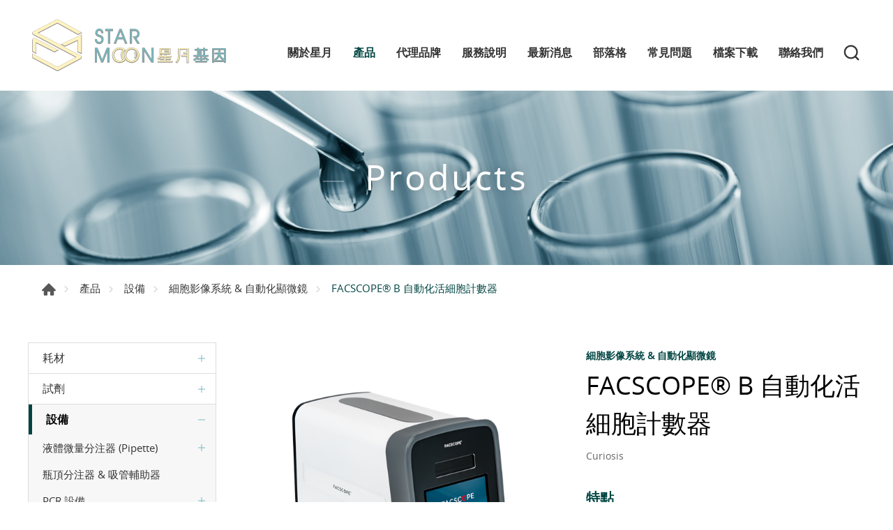

--- FILE ---
content_type: text/html; charset=UTF-8
request_url: https://www.starmoontech.com/products/detail/294/FACSCOPE%C2%AE+B+%E8%87%AA%E5%8B%95%E5%8C%96%E6%B4%BB%E7%B4%B0%E8%83%9E%E8%A8%88%E6%95%B8%E5%99%A8
body_size: 12522
content:
<!DOCTYPE html>
<html>
<head>
    <meta http-equiv="Content-Type" content="text/html; charset=utf-8">
    <meta http-equiv="X-UA-Compatible" content="IE=11; IE=10; IE=9; IE=8; IE=7"/>
    <meta charset="utf-8">
    <meta name="viewport" content="width=device-width, initial-scale=1.0">
    
<title>FACSCOPE® B 自動化活細胞計數器-星月基因有限公司</title>
<meta name="keywords" content="自動化活細胞計數,CRFCB-01 " />
<meta name="description" content="" />
<meta property="og:url" content="https://www.starmoontech.com/product/automatic-cell-counter" />
<meta property="og:title" content="FACSCOPE® B 自動化活細胞計數器" />
<meta property="og:description" content="" />
<meta property="og:type" content="article" />
<meta property="og:locale" content="zh-Hant" />
<meta property="og:image" content="https://www.starmoontech.com/uploads/images/efc30eb39a4b575b4e9d98dc09e179fe.png" />
<meta property="og:site_name" content="星月基因有限公司" />
<link rel="alternate" href="https://www.starmoontech.com/product/automatic-cell-counter" hreflang="zh-Hant" />
<link rel="canonical" href="https://www.starmoontech.com/product/automatic-cell-counter" />
<script type="application/ld+json">
[
    {
        "@context": "https://schema.org",
        "@type": "Organization",
        "name": "星月基因有限公司",
        "url": "https://www.starmoontech.com",
        "@id": "https://www.starmoontech.com#organization",
        "logo": {
            "@type": "ImageObject",
            "url": "https://www.starmoontech.com/uploads/images/57ccc541550229ec497a3d8e0b6fe0d6.svg"
        },
        "address": "23586新北市中和區中正路928號4樓",
        "contactPoint": {
            "@type": "ContactPoint",
            "telephone": "+886-2-222-33-900",
            "faxNumber": "+886-2-222-33-980",
            "contactType": "customer service",
            "email": [
                "smt@star-moon.com.tw"
            ]
        }
    },
    {
        "@context": "https://schema.org",
        "@type": "WebSite",
        "name": "星月基因有限公司",
        "url": "https://www.starmoontech.com",
        "@id": "https://www.starmoontech.com#website"
    },
    {
        "@context": "https://schema.org",
        "@type": "WebPage",
        "name": "FACSCOPE® B 自動化活細胞計數器",
        "description": "",
        "image": [
            {
                "@type": "ImageObject",
                "caption": "FACSCOPE® B -1",
                "name": "FACSCOPE® B -1",
                "url": "https://www.starmoontech.com/uploads/images/efc30eb39a4b575b4e9d98dc09e179fe.png",
                "thumbnail": {
                    "@type": "ImageObject",
                    "caption": "FACSCOPE® B -1",
                    "name": "FACSCOPE® B -1",
                    "url": "https://www.starmoontech.com/uploads/images/cache/efc30eb39a4b575b4e9d98dc09e179fe-120x120c00-1-1.png"
                }
            },
            {
                "@type": "ImageObject",
                "caption": "FACSCOPE® B -2",
                "name": "FACSCOPE® B -2",
                "url": "https://www.starmoontech.com/uploads/images/602ee6176a2d50eb336b4f72c0930d35.png",
                "thumbnail": {
                    "@type": "ImageObject",
                    "caption": "FACSCOPE® B -2",
                    "name": "FACSCOPE® B -2",
                    "url": "https://www.starmoontech.com/uploads/images/cache/602ee6176a2d50eb336b4f72c0930d35-120x120c00-1-1.png"
                }
            },
            {
                "@type": "ImageObject",
                "caption": "FACSCOPE® B -3",
                "name": "FACSCOPE® B -3",
                "url": "https://www.starmoontech.com/uploads/images/7967a317f11e8175cfd4cd7c4a76e726.png",
                "thumbnail": {
                    "@type": "ImageObject",
                    "caption": "FACSCOPE® B -3",
                    "name": "FACSCOPE® B -3",
                    "url": "https://www.starmoontech.com/uploads/images/cache/7967a317f11e8175cfd4cd7c4a76e726-120x120c00-1-1.png"
                }
            }
        ]
    },
    {
        "@context": "https://schema.org",
        "@type": "BreadcrumbList",
        "itemListElement": [
            {
                "@type": "ListItem",
                "position": 1,
                "item": {
                    "@type": "WebPage",
                    "@id": "https://www.starmoontech.com",
                    "name": "首頁"
                }
            },
            {
                "@type": "ListItem",
                "position": 2,
                "item": {
                    "@type": "WebPage",
                    "@id": "https://www.starmoontech.com/products",
                    "name": "產品"
                }
            },
            {
                "@type": "ListItem",
                "position": 3,
                "item": {
                    "@type": "WebPage",
                    "url": "https://www.starmoontech.com/product/equipment",
                    "@id": "https://www.starmoontech.com/product/equipment",
                    "name": "設備"
                }
            },
            {
                "@type": "ListItem",
                "position": 4,
                "item": {
                    "@type": "WebPage",
                    "url": "https://www.starmoontech.com/product/cell-imager",
                    "@id": "https://www.starmoontech.com/product/cell-imager",
                    "name": "細胞影像系統 & 自動化顯微鏡"
                }
            },
            {
                "@type": "ListItem",
                "position": 5,
                "item": "https://www.starmoontech.com/product/automatic-cell-counter",
                "name": "FACSCOPE® B 自動化活細胞計數器"
            }
        ]
    },
    {
        "@context": "https://schema.org",
        "@type": "Product",
        "name": "FACSCOPE® B 自動化活細胞計數器",
        "@id": "https://www.starmoontech.com/product/automatic-cell-counter#product",
        "image": [
            "https://www.starmoontech.com/uploads/images/cache/c598e8406387c0c19d31654520ac6cb3-400x400.png",
            "https://www.starmoontech.com/uploads/images/efc30eb39a4b575b4e9d98dc09e179fe.png",
            "https://www.starmoontech.com/uploads/images/602ee6176a2d50eb336b4f72c0930d35.png",
            "https://www.starmoontech.com/uploads/images/7967a317f11e8175cfd4cd7c4a76e726.png"
        ],
        "description": "",
        "sku": "294",
        "review": {
            "@type": "Review",
            "reviewRating": {
                "@type": "Rating",
                "ratingValue": "5",
                "bestRating": "5"
            },
            "author": {
                "@type": "Person",
                "name": "jason"
            }
        }
    }
]
</script>


    <!-- CSS -->
    <link href="/static/css/style.css?v=20210930" rel="stylesheet" type="text/css"/>
    <!-- favicon 16x16 -->
    <link rel="shortcut icon" href="/static/images/favicon.ico?v=20210930"/>
    <!-- apple touch icon 180x180 -->
    <link rel="apple-touch-icon" href="/static/images/apple-touch-icon.png?v=20210930"/>
    <script>window.LayoutConfigure = {"webroot":"\/","baseurl":"\/"};window.web_root=window.LayoutConfigure.webroot;</script>
    <!-- Google tag (gtag.js) -->
<script async src="https://www.googletagmanager.com/gtag/js?id=G-32MP2KX1HX"></script>
<script>
  window.dataLayer = window.dataLayer || [];
  function gtag(){dataLayer.push(arguments);}
  gtag('js', new Date());

  gtag('config', 'G-32MP2KX1HX');
</script>

<!-- Google tag (gtag.js) -->
<script async src="https://www.googletagmanager.com/gtag/js?id=G-7DQC5HN167"></script>
<script>
  window.dataLayer = window.dataLayer || [];
  function gtag(){dataLayer.push(arguments);}
  gtag('js', new Date());

  gtag('config', 'G-7DQC5HN167');
</script>


<!-- Google Tag Manager -->
<script>(function(w,d,s,l,i){w[l]=w[l]||[];w[l].push({'gtm.start':
new Date().getTime(),event:'gtm.js'});var f=d.getElementsByTagName(s)[0],
j=d.createElement(s),dl=l!='dataLayer'?'&l='+l:'';j.async=true;j.src=
'https://www.googletagmanager.com/gtm.js?id='+i+dl;f.parentNode.insertBefore(j,f);
})(window,document,'script','dataLayer','GTM-5TCHZT8T');</script>
<!-- End Google Tag Manager -->
        <link href="/static/js/colorbox/colorbox.css?v=20210930" rel="stylesheet" type="text/css">
</head>
<body>
<div id="container">
    <header id="header" class="header hd02">
    <div class="hd-inner w12">
        <div class="sec s1">
                            <div id="logo">
                    <a href="/" title="星月基因有限公司">
                        <img src="/static/images/logo.svg?v=20210930" alt="星月基因有限公司"/>
                    </a>
                </div>
                        <a id="nav-btn" class="icon-thumb thumb01">
                <span class="thumb thumb1"></span>
                <span class="thumb thumb2"></span>
                <span class="thumb thumb3"></span>
            </a>
        </div>
        <div class="sec s2 mobile-side">
            <nav id="main-nav" class="nav-wrap main-nav">
                
<ul class="node1">
            <li >
            <a href="/about" title="關於星月" target="_self">關於星月</a>
                            <div class="sub-nav">
                    <ul class="node2">
                                                    <li><a href="/company" title="星月簡介" target="_self">星月簡介</a></li>
                                                    <li><a href="/about/2" title="星月沿革" target="_self">星月沿革</a></li>
                                                    <li><a href="/organization" title="組織架構" target="_self">組織架構</a></li>
                                                    <li><a href="/Recruitment" title="加入我們" target="_self">加入我們</a></li>
                                            </ul>
                </div>
                    </li>
            <li  class="on" >
            <a href="/products" title="產品" target="_self">產品</a>
                            <div class="sub-nav">
                    <ul class="node2">
                                                    <li><a href="/product/labware" title="耗材" target="_self">耗材</a></li>
                                                    <li><a href="/product/reagent" title="試劑" target="_self">試劑</a></li>
                                                    <li><a href="/product/equipment" title="設備" target="_self">設備</a></li>
                                                    <li><a href="/product/service" title="服務" target="_self">服務</a></li>
                                                    <li><a href="/product/application" title="應用領域" target="_self">應用領域</a></li>
                                            </ul>
                </div>
                    </li>
            <li >
            <a href="/brand" title="代理品牌" target="_self">代理品牌</a>
                    </li>
            <li >
            <a href="/service" title="服務說明" target="_self">服務說明</a>
                            <div class="sub-nav">
                    <ul class="node2">
                                                    <li><a href="/service/ngs-service-flow-chart" title="NGS 服務流程" target="_self">NGS 服務流程</a></li>
                                                    <li><a href="/service/ngs-platform-guide" title="NGS 平台選擇與規格建議" target="_self">NGS 平台選擇與規格建議</a></li>
                                                    <li><a href="/product/service/pcr-temperature-detection-request" title="PCR溫度檢測申請" target="_self">PCR溫度檢測申請</a></li>
                                            </ul>
                </div>
                    </li>
            <li >
            <a href="/news" title="最新消息" target="_self">最新消息</a>
                            <div class="sub-nav">
                    <ul class="node2">
                                                    <li><a href="/news/latest" title="最新消息" target="_self">最新消息</a></li>
                                                    <li><a href="/news/promotion" title="活動資訊" target="_self">活動資訊</a></li>
                                                    <li><a href="/news/exhibition-webinar-and-seminar" title="展覽/研討會訊息" target="_self">展覽/研討會訊息</a></li>
                                                    <li><a href="/news/starmoonlife" title="星月生活" target="_self">星月生活</a></li>
                                            </ul>
                </div>
                    </li>
            <li >
            <a href="/blog" title="部落格" target="_self">部落格</a>
                            <div class="sub-nav">
                    <ul class="node2">
                                                    <li><a href="/blog/selection-guide" title="如何挑選星月產品" target="_self">如何挑選星月產品</a></li>
                                                    <li><a href="/blog/trending-topic" title="熱門話題" target="_self">熱門話題</a></li>
                                                    <li><a href="/blog/definition" title="名詞解釋" target="_self">名詞解釋</a></li>
                                                    <li><a href="/blog/product-knowledge" title="產品小知識" target="_self">產品小知識</a></li>
                                                    <li><a href="/blog/webinar-on-demand" title="線上研討會錄播" target="_self">線上研討會錄播</a></li>
                                            </ul>
                </div>
                    </li>
            <li >
            <a href="/faq" title="常見問題
" target="_self">常見問題
</a>
                            <div class="sub-nav">
                    <ul class="node2">
                                                    <li><a href="/FAQ/SMB-consumable" title="SMB耗材" target="_self">SMB耗材</a></li>
                                                    <li><a href="/FAQ/Triforest" title="Triforest" target="_self">Triforest</a></li>
                                                    <li><a href="/FAQ/HM" title="HM" target="_self">HM</a></li>
                                                    <li><a href="/FAQ/CURIOSIS" title="CURIOSIS" target="_self">CURIOSIS</a></li>
                                                    <li><a href="/FAQ/order" title="訂購問題" target="_self">訂購問題</a></li>
                                            </ul>
                </div>
                    </li>
            <li >
            <a href="/download" title="檔案下載" target="_self">檔案下載</a>
                            <div class="sub-nav">
                    <ul class="node2">
                                                    <li><a href="/download/catalog" title="產品目錄" target="_self">產品目錄</a></li>
                                                    <li><a href="/download/manual" title="操作手冊" target="_self">操作手冊</a></li>
                                                    <li><a href="/download/triforest-document" title="Triforest原廠文件" target="_self">Triforest原廠文件</a></li>
                                            </ul>
                </div>
                    </li>
            <li >
            <a href="/contact" title="聯絡我們" target="_self">聯絡我們</a>
                            <div class="sub-nav">
                    <ul class="node2">
                                                    <li><a href="/contact/location" title="公司地點" target="_self">公司地點</a></li>
                                                    <li><a href="/contact/getInTouch" title="聯絡我們" target="_self">聯絡我們</a></li>
                                            </ul>
                </div>
                    </li>
    </ul>
            </nav>
            <div class="hd-search">
                <button class="search-btn icon icon-o i01 gray">產品搜尋</button>
                <div class="form-wrap form01">
                    <form action="/search">
                        <div class="form-inner">
                            <input class="keyword" name="keyword" type="search" value=""
                                   placeholder="輸入關鍵字"/>
                            <button class="btn btn01 r b i01" type="submit">產品搜尋</button>
                        </div>
                    </form>
                </div>
            </div>
                    </div>
    </div>
</header>
    <!-- 各單元內容 START -->
    <main id="content" class="pt-header">
    <div class="page">
            <div class="banner banner03">
        <div class="figure" style="background-image:url(/uploads/images/af8fd2612fd1c0aa8e5f38f38f0211a6.jpg);"></div>
                                    <div class="text">
                <div class="title">Products</div>
            </div>
            </div>
        <div class="path path01 w12">
            <ul>
                <li><a href="/" title="首頁">首頁</a></li>
                <li><a href="/products"
                       title="產品">產品</a></li>
                                    <li><a href="/product/equipment" title="設備">設備</a></li>
                                    <li><a href="/product/cell-imager" title="細胞影像系統 &amp; 自動化顯微鏡">細胞影像系統 &amp; 自動化顯微鏡</a></li>
                                <li>FACSCOPE® B 自動化活細胞計數器</li>
            </ul>
        </div>
        <div class="model tp03">
            <div class="model-inner w12">
                <div class="snap-container">
                    <div class="snap-pair">
    <div class="snap-scrolll">
        <div class="nav-wrap info-nav toggle-nav nav02">
            <button class="nav-title nav-title01">產品分類</button>
            <nav class="nav-list">
                <ul class="node1">
                                            <li >
                            <a href="/product/labware" title="耗材">耗材</a>
                                                            <div class="sub-nav">
                                    <ul class="node2">
                                                                                    <li >
                                                <a href="/product/microcentrifuge-tube" title="微量離心管 &amp; 相關配件">微量離心管 &amp; 相關配件</a>
                                                                                                    <div class="sub-nav">
                                                        <ul class="node3">
                                                                                                                            <li >
                                                                    <a href="/product/microcentrifuge-tube/microcentrifuge-tube" title="微量離心管">微量離心管</a>
                                                                                                                                    </li>
                                                                                                                            <li >
                                                                    <a href="/product/pestle-and-cap-lock" title="研磨棒 &amp; 防爆夾">研磨棒 &amp; 防爆夾</a>
                                                                                                                                    </li>
                                                                                                                    </ul>
                                                    </div>
                                                                                            </li>
                                                                                    <li >
                                                <a href="/product/screw-cap-tube" title="螺旋蓋離心管">螺旋蓋離心管</a>
                                                                                                    <div class="sub-nav">
                                                        <ul class="node3">
                                                                                                                            <li >
                                                                    <a href="/product/screw-tube" title="螺旋管">螺旋管</a>
                                                                                                                                    </li>
                                                                                                                            <li >
                                                                    <a href="/product/screw-cap" title="螺旋蓋">螺旋蓋</a>
                                                                                                                                    </li>
                                                                                                                            <li >
                                                                    <a href="/product/5-and-10-mL-screw-cap-tube" title="5mL / 10mL 螺旋蓋保存管">5mL / 10mL 螺旋蓋保存管</a>
                                                                                                                                    </li>
                                                                                                                    </ul>
                                                    </div>
                                                                                            </li>
                                                                                    <li >
                                                <a href="/product/15-and-50mL-centrifuge-tube" title="15/50 mL 離心管">15/50 mL 離心管</a>
                                                                                            </li>
                                                                                    <li >
                                                <a href="/product/rack" title="離心管操作架/保存盒">離心管操作架/保存盒</a>
                                                                                                    <div class="sub-nav">
                                                        <ul class="node3">
                                                                                                                            <li >
                                                                    <a href="/product/microtube-operation-rack" title="微量管操作架">微量管操作架</a>
                                                                                                                                    </li>
                                                                                                                            <li >
                                                                    <a href="/product/microtube-storage-rack" title="微量管保存盒">微量管保存盒</a>
                                                                                                                                    </li>
                                                                                                                            <li >
                                                                    <a href="/product/flip-rack" title="多功能操作架">多功能操作架</a>
                                                                                                                                    </li>
                                                                                                                            <li >
                                                                    <a href="/product/rack-for-low-temperature-operation" title="低溫操作架/保存盒">低溫操作架/保存盒</a>
                                                                                                                                    </li>
                                                                                                                            <li >
                                                                    <a href="/product/15-ml-and-50-ml-tube-rack-operation-and-storage" title="15/50 mL 離心管操作架/保存盒 ">15/50 mL 離心管操作架/保存盒 </a>
                                                                                                                                    </li>
                                                                                                                    </ul>
                                                    </div>
                                                                                            </li>
                                                                                    <li >
                                                <a href="/product/centrifuge-bottle" title="離心瓶">離心瓶</a>
                                                                                            </li>
                                                                                    <li >
                                                <a href="/product/pipette-tip" title="滴管尖頭 (Pipette Tip)">滴管尖頭 (Pipette Tip)</a>
                                                                                                    <div class="sub-nav">
                                                        <ul class="node3">
                                                                                                                            <li >
                                                                    <a href="/product/bulk-tip" title="袋裝">袋裝</a>
                                                                                                                                    </li>
                                                                                                                            <li >
                                                                    <a href="/product/racked-tip" title="盒裝">盒裝</a>
                                                                                                                                    </li>
                                                                                                                            <li >
                                                                    <a href="/product/reload-tip" title="快速填充包(Reload)">快速填充包(Reload)</a>
                                                                                                                                    </li>
                                                                                                                            <li >
                                                                    <a href="/product/filter-tip" title="Filter Tip (無菌/盒裝)">Filter Tip (無菌/盒裝)</a>
                                                                                                                                    </li>
                                                                                                                            <li >
                                                                    <a href="/product/5-_-10-mL-tip" title="5mL / 10mL 大容量滴管尖頭">5mL / 10mL 大容量滴管尖頭</a>
                                                                                                                                    </li>
                                                                                                                            <li >
                                                                    <a href="/product/extended-tip-and-filter-tip" title="加長型滴管尖頭">加長型滴管尖頭</a>
                                                                                                                                    </li>
                                                                                                                            <li >
                                                                    <a href="/product/unique-application-tip" title="特殊型滴管尖頭">特殊型滴管尖頭</a>
                                                                                                                                    </li>
                                                                                                                    </ul>
                                                    </div>
                                                                                            </li>
                                                                                    <li >
                                                <a href="/product/lts-tip" title="LTS 滴管尖頭 (LTS Tip)">LTS 滴管尖頭 (LTS Tip)</a>
                                                                                            </li>
                                                                                    <li >
                                                <a href="/product/syringe-filter-and-gas-filter" title="針筒過濾器 &amp; 氣體過濾器">針筒過濾器 &amp; 氣體過濾器</a>
                                                                                                    <div class="sub-nav">
                                                        <ul class="node3">
                                                                                                                            <li >
                                                                    <a href="/product/syringe-filter" title="針筒過濾器">針筒過濾器</a>
                                                                                                                                    </li>
                                                                                                                            <li >
                                                                    <a href="/product/gas-filter" title="氣體過濾器">氣體過濾器</a>
                                                                                                                                    </li>
                                                                                                                    </ul>
                                                    </div>
                                                                                            </li>
                                                                                    <li >
                                                <a href="/product/membrane-filter" title="濾膜">濾膜</a>
                                                                                                    <div class="sub-nav">
                                                        <ul class="node3">
                                                                                                                            <li >
                                                                    <a href="/product/membrane-filter-for-vacuum-filtration" title="真空過濾 (抽氣過濾)">真空過濾 (抽氣過濾)</a>
                                                                                                                                    </li>
                                                                                                                            <li >
                                                                    <a href="/product/spin-filter" title="離心過濾器 (Spin Filter)">離心過濾器 (Spin Filter)</a>
                                                                                                                                    </li>
                                                                                                                    </ul>
                                                    </div>
                                                                                            </li>
                                                                                    <li >
                                                <a href="/product/filter-paper" title="濾紙">濾紙</a>
                                                                                                    <div class="sub-nav">
                                                        <ul class="node3">
                                                                                                                            <li >
                                                                    <a href="/product/qualitative-and-quantitative-filter-paper" title="定性/定量濾紙">定性/定量濾紙</a>
                                                                                                                                    </li>
                                                                                                                            <li >
                                                                    <a href="/product/glass-fiber-filter-paper" title="玻璃纖維濾紙">玻璃纖維濾紙</a>
                                                                                                                                    </li>
                                                                                                                    </ul>
                                                    </div>
                                                                                            </li>
                                                                                    <li >
                                                <a href="/product/filter-cup-and-filter-cup-set" title="濾杯/濾杯組">濾杯/濾杯組</a>
                                                                                                    <div class="sub-nav">
                                                        <ul class="node3">
                                                                                                                            <li >
                                                                    <a href="/product/bottle-top-filter" title="濾杯">濾杯</a>
                                                                                                                                    </li>
                                                                                                                            <li >
                                                                    <a href="/product/bottle-top-filter-set" title="濾杯組">濾杯組</a>
                                                                                                                                    </li>
                                                                                                                            <li >
                                                                    <a href="/product/receiver-bottle" title="接收瓶">接收瓶</a>
                                                                                                                                    </li>
                                                                                                                    </ul>
                                                    </div>
                                                                                            </li>
                                                                                    <li >
                                                <a href="/product/pcr-tube-strip-plate-and-sealing-film" title="PCR 耗材">PCR 耗材</a>
                                                                                                    <div class="sub-nav">
                                                        <ul class="node3">
                                                                                                                            <li >
                                                                    <a href="/product/pcr-tube" title="單管">單管</a>
                                                                                                                                    </li>
                                                                                                                            <li >
                                                                    <a href="/product/pcr-strip-tube-and-cap" title="4連排/8連排">4連排/8連排</a>
                                                                                                                                    </li>
                                                                                                                            <li >
                                                                    <a href="/product/pcr-plate" title="96 &amp; 384 孔盤">96 &amp; 384 孔盤</a>
                                                                                                                                    </li>
                                                                                                                            <li >
                                                                    <a href="/product/pcr-plate-sealer-and-accessories" title="PCR盤密封膜與相關耗材">PCR盤密封膜與相關耗材</a>
                                                                                                                                    </li>
                                                                                                                    </ul>
                                                    </div>
                                                                                            </li>
                                                                                    <li >
                                                <a href="/product/dilution-tube-deep-well-plate-and-reagent-reservoir" title="稀釋管、深孔盤 &amp; 藥品槽">稀釋管、深孔盤 &amp; 藥品槽</a>
                                                                                                    <div class="sub-nav">
                                                        <ul class="node3">
                                                                                                                            <li >
                                                                    <a href="/product/dilution-tube" title="稀釋管">稀釋管</a>
                                                                                                                                    </li>
                                                                                                                            <li >
                                                                    <a href="/product/reagent-reservoir" title="藥品槽">藥品槽</a>
                                                                                                                                    </li>
                                                                                                                            <li >
                                                                    <a href="/product/deep-well-plate" title="深孔盤">深孔盤</a>
                                                                                                                                    </li>
                                                                                                                    </ul>
                                                    </div>
                                                                                            </li>
                                                                                    <li >
                                                <a href="/product/sealing-film-and-foil" title="各式封膜">各式封膜</a>
                                                                                                    <div class="sub-nav">
                                                        <ul class="node3">
                                                                                                                            <li >
                                                                    <a href="/product/general-purpose-and-ELISA-sealing-film" title="一般用途/ELISA">一般用途/ELISA</a>
                                                                                                                                    </li>
                                                                                                                            <li >
                                                                    <a href="/product/cell-culture-sealing-film" title="微生物/細胞培養">微生物/細胞培養</a>
                                                                                                                                    </li>
                                                                                                                            <li >
                                                                    <a href="/product/cold-and-long-term-storage-sealing-film-and-foil" title="冷凍/長期儲存/運輸">冷凍/長期儲存/運輸</a>
                                                                                                                                    </li>
                                                                                                                            <li >
                                                                    <a href="/product/sealing-film-for-automation" title="自動化機台">自動化機台</a>
                                                                                                                                    </li>
                                                                                                                            <li >
                                                                    <a href="/product/pcr-plate-sealer-and-accessories" title="PCR">PCR</a>
                                                                                                                                    </li>
                                                                                                                            <li >
                                                                    <a href="/product/sealing-film-for-fluorescence-and-luminescence" title="螢光/冷光">螢光/冷光</a>
                                                                                                                                    </li>
                                                                                                                    </ul>
                                                    </div>
                                                                                            </li>
                                                                                    <li >
                                                <a href="/product/microbial-culture" title="微生物培養耗材">微生物培養耗材</a>
                                                                                            </li>
                                                                                    <li >
                                                <a href="/product/cell-culture" title="細胞培養耗材 &amp; 無菌塑膠吸管">細胞培養耗材 &amp; 無菌塑膠吸管</a>
                                                                                            </li>
                                                                                    <li >
                                                <a href="/product/cryovial-and-rack" title="細胞&amp;樣品冷凍保存管/保存盒">細胞&amp;樣品冷凍保存管/保存盒</a>
                                                                                                    <div class="sub-nav">
                                                        <ul class="node3">
                                                                                                                            <li >
                                                                    <a href="/product/cryovial" title="細胞冷凍管">細胞冷凍管</a>
                                                                                                                                    </li>
                                                                                                                            <li >
                                                                    <a href="/product/1D-and-2D-cryovial" title="1D &amp; 2D 細胞冷凍管">1D &amp; 2D 細胞冷凍管</a>
                                                                                                                                    </li>
                                                                                                                            <li >
                                                                    <a href="/product/cryovial-rack" title="冷凍管保存盒/操作盤">冷凍管保存盒/操作盤</a>
                                                                                                                                    </li>
                                                                                                                            <li >
                                                                    <a href="/product/SMB-2D-sample-storage-system" title="樣品冷凍保存系統">樣品冷凍保存系統</a>
                                                                                                                                    </li>
                                                                                                                    </ul>
                                                    </div>
                                                                                            </li>
                                                                                    <li >
                                                <a href="/product/shaking-flask" title="震盪培養瓶 (錐形/平底/擾流底)">震盪培養瓶 (錐形/平底/擾流底)</a>
                                                                                            </li>
                                                                                    <li >
                                                <a href="/product/polycarbonate-bottle" title="PC 可滅菌血清瓶 (方瓶/圓瓶/小瓶)">PC 可滅菌血清瓶 (方瓶/圓瓶/小瓶)</a>
                                                                                            </li>
                                                                                    <li >
                                                <a href="/product/petg-bottle" title="PETG 無菌血清瓶 (方瓶/小瓶)">PETG 無菌血清瓶 (方瓶/小瓶)</a>
                                                                                            </li>
                                                                                    <li >
                                                <a href="/product/triforest-cap" title="瓶蓋">瓶蓋</a>
                                                                                            </li>
                                                                                    <li >
                                                <a href="/product/reagent-and-storage-bottle" title="試劑瓶/保存瓶">試劑瓶/保存瓶</a>
                                                                                                    <div class="sub-nav">
                                                        <ul class="node3">
                                                                                                                            <li >
                                                                    <a href="/product/polypropylene-bottle" title="PP 試劑瓶/保存瓶">PP 試劑瓶/保存瓶</a>
                                                                                                                                    </li>
                                                                                                                    </ul>
                                                    </div>
                                                                                            </li>
                                                                                    <li >
                                                <a href="/product/nucleic-acid-purification-consumable" title="核酸純化耗材">核酸純化耗材</a>
                                                                                            </li>
                                                                                    <li >
                                                <a href="/product/ELISA-consumable" title="ELISA 耗材">ELISA 耗材</a>
                                                                                            </li>
                                                                            </ul>
                                </div>
                                                    </li>
                                            <li >
                            <a href="/product/reagent" title="試劑">試劑</a>
                                                            <div class="sub-nav">
                                    <ul class="node2">
                                                                                    <li >
                                                <a href="/product/extraction-and-purification" title="萃取/純化試劑">萃取/純化試劑</a>
                                                                                            </li>
                                                                                    <li >
                                                <a href="/product/pcr-premix-and-polymerase" title="PCR Premix 與 DNA 聚合酶">PCR Premix 與 DNA 聚合酶</a>
                                                                                            </li>
                                                                                    <li >
                                                <a href="/product/real-time-pcr-premix" title="Real-Time PCR (qPCR) Premix">Real-Time PCR (qPCR) Premix</a>
                                                                                            </li>
                                                                                    <li >
                                                <a href="/product/rt-pcr-kit" title="RT-PCR (反轉錄) 試劑">RT-PCR (反轉錄) 試劑</a>
                                                                                            </li>
                                                                                    <li >
                                                <a href="/product/dna-electrophoresis-reagent" title="DNA 電泳試劑">DNA 電泳試劑</a>
                                                                                            </li>
                                                                                    <li >
                                                <a href="/product/competent-cell" title="勝任細胞">勝任細胞</a>
                                                                                            </li>
                                                                                    <li >
                                                <a href="/product/western-blot-reagent" title="Western Blotting 試劑">Western Blotting 試劑</a>
                                                                                            </li>
                                                                                    <li >
                                                <a href="/product/rpa-reagent" title="RPA 試劑">RPA 試劑</a>
                                                                                            </li>
                                                                                    <li >
                                                <a href="/reagent/cell-culture-collagen-matrimix" title="細胞培養試劑/膠原蛋白/Matrimix">細胞培養試劑/膠原蛋白/Matrimix</a>
                                                                                            </li>
                                                                            </ul>
                                </div>
                                                    </li>
                                            <li class="on">
                            <a href="/product/equipment" title="設備">設備</a>
                                                            <div class="sub-nav">
                                    <ul class="node2">
                                                                                    <li >
                                                <a href="/product/pipette" title="液體微量分注器 (Pipette)">液體微量分注器 (Pipette)</a>
                                                                                                    <div class="sub-nav">
                                                        <ul class="node3">
                                                                                                                            <li >
                                                                    <a href="/product/LTS-Pipette" title="LTS 液體分注器">LTS 液體分注器</a>
                                                                                                                                    </li>
                                                                                                                    </ul>
                                                    </div>
                                                                                            </li>
                                                                                    <li >
                                                <a href="/product/dispenser" title="瓶頂分注器 &amp; 吸管輔助器">瓶頂分注器 &amp; 吸管輔助器</a>
                                                                                            </li>
                                                                                    <li >
                                                <a href="/product/pcr-thermal-cycler" title="PCR 設備">PCR 設備</a>
                                                                                                    <div class="sub-nav">
                                                        <ul class="node3">
                                                                                                                            <li >
                                                                    <a href="/product/general-and-gradient-thermal-cycler" title="一般PCR/Gradient PCR">一般PCR/Gradient PCR</a>
                                                                                                                                    </li>
                                                                                                                            <li >
                                                                    <a href="/product/real-time-thermal-cycler" title="Real-time PCR">Real-time PCR</a>
                                                                                                                                    </li>
                                                                                                                            <li >
                                                                    <a href="/product/POCT" title="POCT核酸擴增檢測儀">POCT核酸擴增檢測儀</a>
                                                                                                                                    </li>
                                                                                                                    </ul>
                                                    </div>
                                                                                            </li>
                                                                                    <li >
                                                <a href="/product/sonicator" title="超音波破碎儀">超音波破碎儀</a>
                                                                                            </li>
                                                                                    <li >
                                                <a href="/product/cell-culture-incubator" title="細胞培養箱 (CO2/多氣體控制)">細胞培養箱 (CO2/多氣體控制)</a>
                                                                                            </li>
                                                                                    <li >
                                                <a href="/product/refrigerator-and-freezer" title="冷藏/冷凍設備 (樣品/藥品保存)">冷藏/冷凍設備 (樣品/藥品保存)</a>
                                                                                                    <div class="sub-nav">
                                                        <ul class="node3">
                                                                                                                            <li >
                                                                    <a href="/product/4-degree-C-refrigerator" title="4度C冰箱">4度C冰箱</a>
                                                                                                                                    </li>
                                                                                                                            <li >
                                                                    <a href="/product/minus-20-degree-C-freezer" title="-20°C, -30°C, -40°C 冷凍櫃">-20°C, -30°C, -40°C 冷凍櫃</a>
                                                                                                                                    </li>
                                                                                                                            <li >
                                                                    <a href="/product/minus-86-degree-C-freezer" title="-86°C 冷凍櫃">-86°C 冷凍櫃</a>
                                                                                                                                    </li>
                                                                                                                            <li >
                                                                    <a href="/product/minus-150-degree-C-freezer" title="-150°C 冷凍櫃">-150°C 冷凍櫃</a>
                                                                                                                                    </li>
                                                                                                                    </ul>
                                                    </div>
                                                                                            </li>
                                                                                    <li >
                                                <a href="/product/balance" title="天平">天平</a>
                                                                                            </li>
                                                                                    <li >
                                                <a href="/product/ph-meter" title="桌上型pH Meter">桌上型pH Meter</a>
                                                                                            </li>
                                                                                    <li >
                                                <a href="/product/dna-electrophoresis" title="DNA 電泳設備">DNA 電泳設備</a>
                                                                                            </li>
                                                                                    <li >
                                                <a href="/product/uv-and-blue-light" title="UV 燈箱/藍光板">UV 燈箱/藍光板</a>
                                                                                            </li>
                                                                                    <li >
                                                <a href="/product/gel-documentation" title="照膠影像系統">照膠影像系統</a>
                                                                                            </li>
                                                                                    <li >
                                                <a href="/product/protein-electrophoresis-and-blotting" title="蛋白質電泳/轉漬設備">蛋白質電泳/轉漬設備</a>
                                                                                            </li>
                                                                                    <li >
                                                <a href="/product/power-supply" title="電源供應器">電源供應器</a>
                                                                                            </li>
                                                                                    <li >
                                                <a href="/product/centrifuge" title="桌上型離心機">桌上型離心機</a>
                                                                                            </li>
                                                                                    <li >
                                                <a href="/product/elisa-reader" title="吸收光微量盤偵測儀 (ELISA Reader)">吸收光微量盤偵測儀 (ELISA Reader)</a>
                                                                                            </li>
                                                                                    <li >
                                                <a href="/product/multimode-reader" title="多功能微量盤偵測儀 (螢光/冷光/時差性螢光)">多功能微量盤偵測儀 (螢光/冷光/時差性螢光)</a>
                                                                                            </li>
                                                                                    <li class="on">
                                                <a href="/product/cell-imager" title="細胞影像系統 &amp; 自動化顯微鏡">細胞影像系統 &amp; 自動化顯微鏡</a>
                                                                                            </li>
                                                                                    <li >
                                                <a href="/product/microplate-washer-and-dispenser" title="微量盤清洗儀 (洗盤機/自動分注)">微量盤清洗儀 (洗盤機/自動分注)</a>
                                                                                            </li>
                                                                                    <li >
                                                <a href="/product/shaker" title="震盪設備">震盪設備</a>
                                                                                            </li>
                                                                                    <li >
                                                <a href="/product/microbial-culture-system" title="微生物培養設備">微生物培養設備</a>
                                                                                            </li>
                                                                                    <li >
                                                <a href="/product/bio-reactor" title="生物反應器 (發酵槽)">生物反應器 (發酵槽)</a>
                                                                                            </li>
                                                                                    <li >
                                                <a href="/product/dry-bath" title="乾浴設備">乾浴設備</a>
                                                                                            </li>
                                                                                    <li >
                                                <a href="/product/water-bath" title="水浴設備">水浴設備</a>
                                                                                            </li>
                                                                                    <li >
                                                <a href="/product/autoclave" title="高溫高壓滅菌釜">高溫高壓滅菌釜</a>
                                                                                            </li>
                                                                                    <li >
                                                <a href="/product/chemical-synthesis-and-new-drug-development" title="新藥開發/化學合成設備">新藥開發/化學合成設備</a>
                                                                                                    <div class="sub-nav">
                                                        <ul class="node3">
                                                                                                                            <li >
                                                                    <a href="/product/benchtop-discovery-chemical-synthesis" title="研究用 (Benchtop)">研究用 (Benchtop)</a>
                                                                                                                                    </li>
                                                                                                                            <li >
                                                                    <a href="/product/drug-development-for-pilot-run" title="研發/試量產用">研發/試量產用</a>
                                                                                                                                    </li>
                                                                                                                            <li >
                                                                    <a href="/product/drug-development-for-automation" title="自動化">自動化</a>
                                                                                                                                    </li>
                                                                                                                            <li >
                                                                    <a href="/product/fume-hood" title="抽風排煙櫃">抽風排煙櫃</a>
                                                                                                                                    </li>
                                                                                                                            <li >
                                                                    <a href="/product/rotary-evaporator" title="真空/減壓濃縮機">真空/減壓濃縮機</a>
                                                                                                                                    </li>
                                                                                                                    </ul>
                                                    </div>
                                                                                            </li>
                                                                                    <li >
                                                <a href="/product/heater-or-stirrer-or-homogenizer" title="加熱/攪拌/均質設備">加熱/攪拌/均質設備</a>
                                                                                                    <div class="sub-nav">
                                                        <ul class="node3">
                                                                                                                            <li >
                                                                    <a href="/product/hot-stirrer-plate" title="加熱攪拌器">加熱攪拌器</a>
                                                                                                                                    </li>
                                                                                                                            <li >
                                                                    <a href="/product/overhead-stirrer" title="頂部機械攪拌器">頂部機械攪拌器</a>
                                                                                                                                    </li>
                                                                                                                            <li >
                                                                    <a href="/product/homogenizer" title="均質設備">均質設備</a>
                                                                                                                                    </li>
                                                                                                                    </ul>
                                                    </div>
                                                                                            </li>
                                                                                    <li >
                                                <a href="/product/water-purification-system" title="純水系統/純水機">純水系統/純水機</a>
                                                                                            </li>
                                                                                    <li >
                                                <a href="/product/vacuum-or-syringe-or-peristaltic_pump" title="真空/唧筒/蠕動幫浦">真空/唧筒/蠕動幫浦</a>
                                                                                                    <div class="sub-nav">
                                                        <ul class="node3">
                                                                                                                            <li >
                                                                    <a href="/product/vacuum-pump" title="真空幫浦">真空幫浦</a>
                                                                                                                                    </li>
                                                                                                                    </ul>
                                                    </div>
                                                                                            </li>
                                                                            </ul>
                                </div>
                                                    </li>
                                            <li >
                            <a href="/product/service" title="服務">服務</a>
                                                            <div class="sub-nav">
                                    <ul class="node2">
                                                                                    <li >
                                                <a href="/product/pcr-temperature-detection" title="PCR 溫度檢測服務">PCR 溫度檢測服務</a>
                                                                                            </li>
                                                                                    <li >
                                                <a href="/product/ngs-service" title="NGS 服務">NGS 服務</a>
                                                                                            </li>
                                                                                    <li >
                                                <a href="/product/sanger-sequencing-service" title="Sanger 核酸定序">Sanger 核酸定序</a>
                                                                                            </li>
                                                                                    <li >
                                                <a href="/product/oligo-synthesis-service" title="核酸引子合成服務">核酸引子合成服務</a>
                                                                                            </li>
                                                                                    <li >
                                                <a href="/product/whole-gene-synthesis-service" title="全基因合成服務">全基因合成服務</a>
                                                                                            </li>
                                                                            </ul>
                                </div>
                                                    </li>
                                            <li >
                            <a href="/product/application" title="應用領域">應用領域</a>
                                                            <div class="sub-nav">
                                    <ul class="node2">
                                                                                    <li >
                                                <a href="/product/pcr-kingdom" title="PCR Kingdom">PCR Kingdom</a>
                                                                                            </li>
                                                                                    <li >
                                                <a href="/product/genomics-field" title="基因體學 (Genomics)">基因體學 (Genomics)</a>
                                                                                            </li>
                                                                                    <li >
                                                <a href="/product/proteomics-field" title="蛋白質體學 (Proteomics)">蛋白質體學 (Proteomics)</a>
                                                                                            </li>
                                                                                    <li >
                                                <a href="/product/liquid-handling" title="液體處理 (Liquid Handling)">液體處理 (Liquid Handling)</a>
                                                                                            </li>
                                                                                    <li >
                                                <a href="/product/elisa-field" title="ELISA">ELISA</a>
                                                                                            </li>
                                                                                    <li >
                                                <a href="/product/fluorescence-and-luminescence" title="螢光/冷光實驗">螢光/冷光實驗</a>
                                                                                            </li>
                                                                                    <li >
                                                <a href="/product/cell-culture-field" title="細胞培養 (Cell Culture)">細胞培養 (Cell Culture)</a>
                                                                                                    <div class="sub-nav">
                                                        <ul class="node3">
                                                                                                                            <li >
                                                                    <a href="/product/cell-culture-vessel" title="細胞培養容器">細胞培養容器</a>
                                                                                                                                    </li>
                                                                                                                            <li >
                                                                    <a href="/product/cell-culture-liquid-handling" title="細胞培養液體處理/移動">細胞培養液體處理/移動</a>
                                                                                                                                    </li>
                                                                                                                            <li >
                                                                    <a href="/product/cell-culture-treatment" title="細胞加藥">細胞加藥</a>
                                                                                                                                    </li>
                                                                                                                            <li >
                                                                    <a href="/product/cell-culture-centrifuge-and-separation" title="細胞培養離心/分離/收集">細胞培養離心/分離/收集</a>
                                                                                                                                    </li>
                                                                                                                            <li >
                                                                    <a href="/product/cell-culture-reagent-and-media-make-up" title="細胞培養試劑&amp;配置">細胞培養試劑&amp;配置</a>
                                                                                                                                    </li>
                                                                                                                            <li >
                                                                    <a href="/product/cell-culture-incubator-and-related" title="細胞培養設備&amp;相關耗材">細胞培養設備&amp;相關耗材</a>
                                                                                                                                    </li>
                                                                                                                            <li >
                                                                    <a href="/product/cell-culture-scale-up" title="細胞培養 Scale-up">細胞培養 Scale-up</a>
                                                                                                                                    </li>
                                                                                                                            <li >
                                                                    <a href="/product/cell-culture-monitor" title="細胞監測">細胞監測</a>
                                                                                                                                    </li>
                                                                                                                            <li >
                                                                    <a href="/product/cell-culture-storage" title="細胞冷凍/保存">細胞冷凍/保存</a>
                                                                                                                                    </li>
                                                                                                                    </ul>
                                                    </div>
                                                                                            </li>
                                                                                    <li >
                                                <a href="/product/microbial-culture-field" title="微生物培養 (Bacteria Culture)">微生物培養 (Bacteria Culture)</a>
                                                                                            </li>
                                                                            </ul>
                                </div>
                                                    </li>
                                    </ul>
            </nav>
        </div>
    </div>
</div>
                    <div class="snap-base st1">
                        <div class="model tp06">
                            <div class="model-inner">
                                    <div class="sec s1 w04">
        <div class="swiper-sec sw04">
            <div class="swiper-container">
                <div class="swiper-wrapper">
                                            <div class="swiper-slide">
                            <a class="item-inner w04 cbox" href="/uploads/images/efc30eb39a4b575b4e9d98dc09e179fe.png" title="FACSCOPE® B -1">
                                <div class="figure sb100p">
                                    <img class="pic" src="/uploads/images/efc30eb39a4b575b4e9d98dc09e179fe.png" alt="FACSCOPE® B -1">
                                </div>
                            </a>
                        </div>
                                            <div class="swiper-slide">
                            <a class="item-inner w04 cbox" href="/uploads/images/602ee6176a2d50eb336b4f72c0930d35.png" title="FACSCOPE® B -2">
                                <div class="figure sb100p">
                                    <img class="pic" src="/uploads/images/602ee6176a2d50eb336b4f72c0930d35.png" alt="FACSCOPE® B -2">
                                </div>
                            </a>
                        </div>
                                            <div class="swiper-slide">
                            <a class="item-inner w04 cbox" href="/uploads/images/7967a317f11e8175cfd4cd7c4a76e726.png" title="FACSCOPE® B -3">
                                <div class="figure sb100p">
                                    <img class="pic" src="/uploads/images/7967a317f11e8175cfd4cd7c4a76e726.png" alt="FACSCOPE® B -3">
                                </div>
                            </a>
                        </div>
                                    </div>
            </div>
        </div>
        <div class="swiper-sec sw05">
            <div class="swiper-container">
                <div class="swiper-wrapper">
                                            <div class="swiper-slide">
                            <div class="item-inner">
                                <div class="figure sb100p">
                                    <div class="pic" style="background-image: url(/uploads/images/efc30eb39a4b575b4e9d98dc09e179fe.png);"></div>
                                </div>
                            </div>
                        </div>
                                            <div class="swiper-slide">
                            <div class="item-inner">
                                <div class="figure sb100p">
                                    <div class="pic" style="background-image: url(/uploads/images/602ee6176a2d50eb336b4f72c0930d35.png);"></div>
                                </div>
                            </div>
                        </div>
                                            <div class="swiper-slide">
                            <div class="item-inner">
                                <div class="figure sb100p">
                                    <div class="pic" style="background-image: url(/uploads/images/7967a317f11e8175cfd4cd7c4a76e726.png);"></div>
                                </div>
                            </div>
                        </div>
                                    </div>
                <div class="swiper-button-prev btn10"></div>
                <div class="swiper-button-next btn11"></div>
            </div>
        </div>
    </div>
                                <div class="sec s2">
                                    <div class="sec-item si1">
                                        <h3 class="title05 color1">細胞影像系統 &amp; 自動化顯微鏡</h3>
                                        <h1 class="title01 color-dark">FACSCOPE® B 自動化活細胞計數器</h1>
                                        <span class="title05 color-light">Curiosis</span>
                                    </div>
                                                                            <div class="sec-item si2">
                                            <!-- 條列式說明 -->
                                            <div class="list list02">
                                                <dl>
                                                    <dt>特點</dt>
                                                                                                            <dd>先進的細胞檢測技術：FACSCOPE先進的細胞檢測算法可以清晰識別不規則和聚集的細胞</dd>
                                                                                                            <dd>自動對焦功能：自動對焦功能掃描多個焦點並自動選擇最佳焦點</dd>
                                                                                                            <dd>精確的計數結果：更大的計數量提供更精確和可靠的計數結果</dd>
                                                                                                            <dd>人性化功能：提供可選擇和可自行設定的預設、門控調整和計數模式</dd>
                                                                                                            <dd>一次性計數載玻片：無需清洗載玻片，減少不便</dd>
                                                                                                    </dl>
                                            </div>
                                        </div>
                                    
                                    
                                    <div class="sec-item si4">
                                                                                <a class="btn btn01 r b i08" href="#a" data-href="/inquiry/add/294"
                                           onclick="window.fetch(this.dataset.href,{method:'POST'}).then(response=>response.json()).then(json=>{window.location.href=json.url}); return false;"
                                        title="加入詢問單">加入詢問單
                                            (0) </a>

                                                                                                                                                                                                        </div>

                                </div>
                            </div>
                        </div>

                        <div class="model pd5">
    <div class="model-inner">
        <div class="editor article">FACSCOPE&reg; B 是一種明視野顯微鏡的自動獨立細胞計數系統。<br />
通過提供自動對焦、自定義預設設定、各種計數模式和友善方便的軟體功能，克服了與傳統血細胞計數器相關的不便。<br />
&nbsp;
<h3 class="f_tit c" style="padding: 0px; text-align: start; margin-bottom: 24px;"><strong>計數量大</strong></h3>
FACSCOPE&reg; B 分析比血細胞計數器和任何其他細胞計數器更大的計數體積，因此獲得更可靠和有意義的結果。<br />
<img alt="" src="/uploads/editor/files/Product/facscope_b02%20(1).png" style="border-width: 1px; border-style: solid; width: 300px; height: 192px;" /><br />
&nbsp;
<h3 class="f_tit" style="padding: 0px; text-align: start; margin-bottom: 24px;"><strong>自動對焦</strong></h3>

<ul>
	<li>應用於 FACSCOPE B 的算法可找到多個焦平面並自動選擇最佳和最清晰的焦平面。</li>
	<li>FACSCOPE B 的自動對焦消除了可能導致人為錯誤的變量，使用戶能夠獲得準確的結果。</li>
</ul>
<img alt="" src="/uploads/editor/files/Product/facscope_b03%20(1).png" style="border-width: 1px; border-style: solid; width: 300px; height: 225px;" />
<h3 class="f_tit c" style="padding: 0px; margin-bottom: 24px;"><strong>先進的檢測算法</strong></h3>

<div>FACSCOPE B先進的識別算法為用戶提供了準確觀察各種細胞的機會。可以清楚地識別不規則細胞和聚集細胞，以及用於各種基於細胞<br />
<img alt="不規則細胞" src="/uploads/editor/files/Product/facscope_b04%20(1).png" style="border-width: 1px; border-style: solid; width: 300px; height: 184px;" /><br />
▲不規則細胞<br />
<img alt="" src="/uploads/editor/files/Product/facscope_b05.png" style="border-width: 1px; border-style: solid; width: 300px; height: 182px;" /><br />
▲聚集細胞<br />
<img alt="區分活細胞/死細胞" src="/uploads/editor/files/Product/facscope_b06.png" style="border-width: 1px; border-style: solid; width: 300px; height: 182px;" /><br />
▲區分活細胞/死細胞<br />
<span style="font-size:18px"><span style="max-height:1e+06px"><span style="line-height:1.3em"><span style="font-family:&quot;Open Sans&quot;, sans-serif"><span style="font-weight:300"><span style="color:#ffffff"><span style="font-style:normal"><span style="font-variant-ligatures:normal"><span style="white-space:normal"><span style="text-decoration-thickness:initial"><span style="text-decoration-style:initial"><span style="text-decoration-color:initial"><font style="max-height:1e+06px; line-height:1.3em; font-family:&quot;Open Sans&quot;, sans-serif; vertical-align:inherit"><font style="max-height:1e+06px; line-height:1.3em; font-family:&quot;Open Sans&quot;, sans-serif; vertical-align:inherit">的研究<br />
<br />
<br />
的活細胞和死細胞。</font></font></span></span></span></span></span></span></span></span></span></span></span></span></div>


<div class="video-wrap" style="position:relative;padding-bottom:56.25%;height:0;overflow:hidden;border-radius:16px;"><iframe allowfullscreen="" loading="lazy" src="https://www.youtube.com/embed/EHR4y8soBEM?si=dyU4nMCwjDXJvddd" style="position:absolute;top:0;left:0;width:100%;height:100%;border:0;"></iframe></div>

<hr />
<h2>規格與訂購資訊</h2>

<div class="tb-wrap tb01">
<table border="1" cellpadding="1" cellspacing="1" style="width:100%;">
	<tbody>
		<tr>
			<td style="text-align: center;">
			<h5>貨號</h5>
			</td>
			<td style="text-align: center;">
			<h5>CRO-CRFCB-01&nbsp;</h5>
			</td>
		</tr>
		<tr>
			<td style="text-align: center;">尺寸</td>
			<td style="text-align: center;">163mm x 293mm x 216mm</td>
		</tr>
		<tr>
			<td style="text-align: center;">重量</td>
			<td style="text-align: center;">5.0 kg</td>
		</tr>
		<tr>
			<td style="text-align: center;">鏡頭</td>
			<td style="text-align: center;">4X</td>
		</tr>
		<tr>
			<td style="text-align: center;">影像模式</td>
			<td style="text-align: center;">明視野</td>
		</tr>
		<tr>
			<td style="text-align: center;">光源</td>
			<td style="text-align: center;">LED</td>
		</tr>
		<tr>
			<td style="text-align: center;">相機</td>
			<td style="text-align: center;">5MP CMOS</td>
		</tr>
		<tr>
			<td style="text-align: center;">偵測濃度範圍</td>
			<td style="text-align: center;">1 x 104 ~ 1 x 107 Cells/mL</td>
		</tr>
		<tr>
			<td style="text-align: center;">偵測細胞直徑範圍</td>
			<td style="text-align: center;">5~60&micro;m</td>
		</tr>
		<tr>
			<td style="text-align: center;">計算速度</td>
			<td style="text-align: center;">快: 20s/次 ； 普通: 30s/次 ；慢: 100s/次</td>
		</tr>
		<tr>
			<td style="text-align: center;">偵測範圍</td>
			<td style="text-align: center;">快: 0.15&micro;m ；普通: 0.9&micro;m ；慢: 3.6&micro;m</td>
		</tr>
	</tbody>
</table>
</div>
</div>
    </div>
</div>
                        <div class="model st2 mt3 lt4">
    <div class="model-inner">
                    </div>
</div>


                        <div class="model tp01">
                            <div class="model-inner w12">
                                <div class="bw02">
                                    <a class="btn btn02 b i09" href="/product/cell-imager" onclick="window.history.back();return false;"
                                        title="回到列表">回到列表</a>
                                </div>
                            </div>
                        </div>
                    </div>
                </div>
            </div>
        </div>
    </div>

</main>
    <!-- 各單元內容 END -->
    <div id="go-top">
    <a class="gotop gotop01" href="#" title="TOP">TOP</a>
</div>





<footer id="footer" class="footer ft02">
    <div class="sec s1">
        <div class="ft-inner row w14">
            <div class="sec-item si1 col-lg-6 col-xl-7">
                <nav id="footer-nav" class="nav-wrap footer-nav">
                                                                <ul class="node1">
                            <li class="has-nav">
                                <a href="/products" title="產品">產品</a>
                                                                    <div class="sub-nav">
                                        <ul class="node2">
                                                                                            <li><a href="/product/labware"
                                                       title="耗材">耗材</a>
                                                </li>
                                                                                            <li><a href="/product/reagent"
                                                       title="試劑">試劑</a>
                                                </li>
                                                                                            <li><a href="/product/equipment"
                                                       title="設備">設備</a>
                                                </li>
                                                                                            <li><a href="/product/service"
                                                       title="服務">服務</a>
                                                </li>
                                                                                    </ul>
                                    </div>
                                                            </li>
                        </ul>
                    
                    <ul class="node1">
                                                    <li>
                                <a href="/about" title="關於星月">關於星月</a>
                            </li>
                                                    <li>
                                <a href="/brand" title="代理品牌">代理品牌</a>
                            </li>
                                                    <li>
                                <a href="/service" title="服務說明">服務說明</a>
                            </li>
                                                    <li>
                                <a href="/news" title="最新消息">最新消息</a>
                            </li>
                                                    <li>
                                <a href="/blog" title="部落格">部落格</a>
                            </li>
                                                    <li>
                                <a href="/faq" title="常見問題
">常見問題
</a>
                            </li>
                                                    <li>
                                <a href="/download" title="檔案下載">檔案下載</a>
                            </li>
                                                    <li>
                                <a href="/contact" title="聯絡我們">聯絡我們</a>
                            </li>
                                            </ul>

                </nav>

                                                    
            </div>

            <div class="sec-item si2 col-lg-5 col-xl-4">
                                <div class="figure">
                    <img src="https://www.starmoontech.com/uploads/images/57ccc541550229ec497a3d8e0b6fe0d6.svg" alt="星月基因有限公司"/>
                </div>

                
                <div class="corp-info">
                                            <div class="list">
                            <ul>
                                <li class="icon-address">
                                    <address>23586新北市中和區中正路928號4樓</address>
                                </li>
                                                                    <li class="icon-tel">電話 : <a href="tel:+886-2-222-33-900"
                                                                              title="+886-2-222-33-900">+886-2-222-33-900</a>
                                    </li>
                                                                                                    <li class="icon-fax">傳真 : +886-2-222-33-980</li>
                                                                                                    <li class="icon-mail">電子信箱 :
                                        <a href="mailto:smt@star-moon.com.tw" title="smt@star-moon.com.tw">smt@star-moon.com.tw</a>
                                    </li>
                                                            </ul>
                        </div>
                                    </div>

                <div class="social-wrap social03">
                        <ul>
                    <li><a class="icon-facebook" href="https://zh-tw.facebook.com/" title="Facebook"
                   target="_blank">Facebook</a></li>
                    <li><a class="icon-line" href="https://lin.ee/sxI41Kj" title="Line"
                   target="_blank">Line</a></li>
                    <li><a class="icon-instagram" href="https://www.instagram.com/" title="Instagram"
                   target="_blank">Instagram</a></li>
                    <li><a class="icon-linkedin" href="https://tw.linkedin.com/company/starmoontech" title="in"
                   target="_blank">in</a></li>
            </ul>
                </div>

            </div>
        </div>
    </div>
    <div class="sec s2">
        <div class="ft-inner w14">
            <div class="row">
                <div class="copyright">Copyright © 星月基因有限公司 All Rights Reserved.</div>
                 <div class="design">Da-Vinci <a href="https://www.da-vinci.com.tw" title="Da-Vinci 網頁設計" target="_blank">網頁設計</a></div>             </div>
        </div>
    </div>
</footer>
<div id="mask-bg" class="mask-b"></div>
</div>
    <!-- 各單元JS、CSS加載設定 START -->
    <script type="text/javascript" src="/static/js/jquery.js?v=20210930"></script>
    <script type="text/javascript" src="/static/js/swiper/swiper.min.js?v=20210930"></script>
    <script type="text/javascript" src="/static/js/colorbox/jquery.colorbox-min.js?v=20210930"></script>
    <script type="text/javascript" src="/static/js/comm.js?v=20210930"></script>
    <script>
        (function ($) {
           $(function () {
               //products-figure
                var swiper5 = new Swiper('.sw05 .swiper-container',{
                    slidesPerView: 'auto',
                    watchSlidesVisibility: true,
                    roundLengths : true,
                    navigation: {
                        nextEl: '.sw05 .swiper-button-next',
                        prevEl: '.sw05 .swiper-button-prev',
                    },
                })
                var swiper4 = new Swiper('.sw04 .swiper-container',{
                    roundLengths : true,
                    thumbs: {
                        swiper: swiper5,
                    },
                });
               //products's figure colorbox
               $('.sw04 .cbox').colorbox({
                  rel: 'cbox',
                  maxWidth: '100%',
                  transition: "fade"
               });
           })
        })(jQuery)
    </script>
    <!-- 各單元JS、CSS加載設定 END -->
<script>console.log(">>>統計代碼BODY區<<<");</script>

<!-- Google Tag Manager (noscript) -->
<noscript><iframe src="https://www.googletagmanager.com/ns.html?id=GTM-5TCHZT8T"
height="0" width="0" style="display:none;visibility:hidden"></iframe></noscript>
<!-- End Google Tag Manager (noscript) -->


</body>
</html>


--- FILE ---
content_type: text/css
request_url: https://www.starmoontech.com/static/css/style.css?v=20210930
body_size: 14396
content:
@charset "UTF-8";/*! normalize.css v8.0.1 | MIT License | github.com/necolas/normalize.css */html{line-height:1.2;-webkit-text-size-adjust:100%}body{margin:0}main{display:block}h1{font-size:2em;margin:.67em 0}hr{-webkit-box-sizing:content-box;box-sizing:content-box;height:0;overflow:visible}pre{font-family:monospace,monospace;font-size:1em}a{background-color:transparent}abbr[title]{border-bottom:none;text-decoration:underline;-webkit-text-decoration:underline dotted;text-decoration:underline dotted}b,strong{font-weight:bolder}code,kbd,samp{font-family:monospace,monospace;font-size:1em}small{font-size:80%}sub,sup{font-size:75%;line-height:0;position:relative;vertical-align:baseline}sub{bottom:-.25em}sup{top:-.5em}img{max-width:100%;height:auto!important;border-style:none}button,input,optgroup,select,textarea{font-family:inherit;font-size:100%;line-height:1.15;margin:0}button,input,select,textarea{-webkit-appearance:none;-moz-appearance:none;appearance:none}button,input{overflow:visible}button,select{text-transform:none}[type=button]::-moz-focus-inner,[type=reset]::-moz-focus-inner,[type=submit]::-moz-focus-inner,button::-moz-focus-inner{border-style:none;padding:0}[type=button]:-moz-focusring,[type=reset]:-moz-focusring,[type=submit]:-moz-focusring,button:-moz-focusring{outline:1px dotted ButtonText}fieldset{padding:.35em .75em .625em}legend{-webkit-box-sizing:border-box;box-sizing:border-box;color:inherit;display:table;max-width:100%;padding:0;white-space:normal}progress{vertical-align:baseline}textarea{overflow:auto}[type=checkbox],[type=radio]{-webkit-box-sizing:border-box;box-sizing:border-box;padding:0}[type=number]::-webkit-inner-spin-button,[type=number]::-webkit-outer-spin-button{height:auto}[type=search]{outline-offset:-2px}[type=search]::-webkit-search-decoration{-webkit-appearance:none;appearance:none}::-webkit-file-upload-button{-webkit-appearance:button;appearance:button;font:inherit}details{display:block}summary{display:list-item}template{display:none}[hidden]{display:none}/*!
 * Bootstrap Grid v4.5.2 (https://getbootstrap.com/)
 * Copyright 2011-2020 The Bootstrap Authors
 * Copyright 2011-2020 Twitter, Inc.
 * Licensed under MIT (https://github.com/twbs/bootstrap/blob/main/LICENSE)
 */.row{display:-webkit-box;display:-ms-flexbox;display:flex;-ms-flex-wrap:wrap;flex-wrap:wrap}.no-gutters{margin-right:0;margin-left:0}.no-gutters>.col,.no-gutters>[class*=col-]{padding-right:0;padding-left:0}.col,.col-12,.col-6,.col-lg,.col-lg-12,.col-lg-2,.col-lg-3,.col-lg-5,.col-lg-6,.col-md-3,.col-md-4,.col-md-5,.col-md-6,.col-md-7,.col-md-8,.col-sm-3,.col-sm-4,.col-sm-6,.col-sm-8,.col-xl-3,.col-xl-4,.col-xl-7{position:relative;width:100%}.col{-ms-flex-preferred-size:0;flex-basis:0;-webkit-box-flex:1;-ms-flex-positive:1;flex-grow:1;max-width:100%}.col-6{-webkit-box-flex:0;-ms-flex:0 0 50%;flex:0 0 50%;max-width:50%}.col-12{-webkit-box-flex:0;-ms-flex:0 0 100%;flex:0 0 100%;max-width:100%}@media (min-width:640px){.col-sm-3{-webkit-box-flex:0;-ms-flex:0 0 25%;flex:0 0 25%;max-width:25%}.col-sm-4{-webkit-box-flex:0;-ms-flex:0 0 33.33333%;flex:0 0 33.33333%;max-width:33.33333%}.col-sm-6{-webkit-box-flex:0;-ms-flex:0 0 50%;flex:0 0 50%;max-width:50%}.col-sm-8{-webkit-box-flex:0;-ms-flex:0 0 66.66667%;flex:0 0 66.66667%;max-width:66.66667%}}@media (min-width:768px){.col-md-3{-webkit-box-flex:0;-ms-flex:0 0 25%;flex:0 0 25%;max-width:25%}.col-md-4{-webkit-box-flex:0;-ms-flex:0 0 33.33333%;flex:0 0 33.33333%;max-width:33.33333%}.col-md-5{-webkit-box-flex:0;-ms-flex:0 0 41.66667%;flex:0 0 41.66667%;max-width:41.66667%}.col-md-6{-webkit-box-flex:0;-ms-flex:0 0 50%;flex:0 0 50%;max-width:50%}.col-md-7{-webkit-box-flex:0;-ms-flex:0 0 58.33333%;flex:0 0 58.33333%;max-width:58.33333%}.col-md-8{-webkit-box-flex:0;-ms-flex:0 0 66.66667%;flex:0 0 66.66667%;max-width:66.66667%}}@media (min-width:1024px){.col-lg{-ms-flex-preferred-size:0;flex-basis:0;-webkit-box-flex:1;-ms-flex-positive:1;flex-grow:1;max-width:100%}.col-lg-2{-webkit-box-flex:0;-ms-flex:0 0 16.66667%;flex:0 0 16.66667%;max-width:16.66667%}.col-lg-3{-webkit-box-flex:0;-ms-flex:0 0 25%;flex:0 0 25%;max-width:25%}.col-lg-5{-webkit-box-flex:0;-ms-flex:0 0 41.66667%;flex:0 0 41.66667%;max-width:41.66667%}.col-lg-6{-webkit-box-flex:0;-ms-flex:0 0 50%;flex:0 0 50%;max-width:50%}.col-lg-12{-webkit-box-flex:0;-ms-flex:0 0 100%;flex:0 0 100%;max-width:100%}}@media (min-width:1200px){.col-xl-3{-webkit-box-flex:0;-ms-flex:0 0 25%;flex:0 0 25%;max-width:25%}.col-xl-4{-webkit-box-flex:0;-ms-flex:0 0 33.33333%;flex:0 0 33.33333%;max-width:33.33333%}.col-xl-7{-webkit-box-flex:0;-ms-flex:0 0 58.33333%;flex:0 0 58.33333%;max-width:58.33333%}}:root{--swiper-theme-color:$color1}.swiper-container{margin-left:auto;margin-right:auto;position:relative;overflow:hidden;list-style:none;padding:0;z-index:1}.swiper-container-vertical>.swiper-wrapper{-webkit-box-orient:vertical;-webkit-box-direction:normal;-ms-flex-direction:column;flex-direction:column}.swiper-wrapper{position:relative;width:100%;height:100%;z-index:1;display:-webkit-box;display:-ms-flexbox;display:flex;-webkit-transition-property:-webkit-transform;transition-property:-webkit-transform;-o-transition-property:transform;transition-property:transform;transition-property:transform,-webkit-transform;-webkit-box-sizing:content-box;box-sizing:content-box}.swiper-container-android .swiper-slide,.swiper-wrapper{-webkit-transform:translate3d(0,0,0);transform:translate3d(0,0,0)}.swiper-container-multirow>.swiper-wrapper{-ms-flex-wrap:wrap;flex-wrap:wrap}.swiper-container-multirow-column>.swiper-wrapper{-ms-flex-wrap:wrap;flex-wrap:wrap;-webkit-box-orient:vertical;-webkit-box-direction:normal;-ms-flex-direction:column;flex-direction:column}.swiper-container-free-mode>.swiper-wrapper{-webkit-transition-timing-function:ease-out;-o-transition-timing-function:ease-out;transition-timing-function:ease-out;margin:0 auto}.swiper-slide{-ms-flex-negative:0;flex-shrink:0;width:100%;height:100%;position:relative;-webkit-transition-property:-webkit-transform;transition-property:-webkit-transform;-o-transition-property:transform;transition-property:transform;transition-property:transform,-webkit-transform}.swiper-slide-invisible-blank{visibility:hidden}.swiper-container-autoheight,.swiper-container-autoheight .swiper-slide{height:auto}.swiper-container-autoheight .swiper-wrapper{-webkit-box-align:start;-ms-flex-align:start;align-items:flex-start;-webkit-transition-property:height,-webkit-transform;transition-property:height,-webkit-transform;-o-transition-property:transform,height;transition-property:transform,height;transition-property:transform,height,-webkit-transform}.swiper-container-css-mode>.swiper-wrapper{overflow:auto;scrollbar-width:none}.swiper-container-css-mode>.swiper-wrapper::-webkit-scrollbar{display:none}.swiper-container-css-mode>.swiper-wrapper>.swiper-slide{scroll-snap-align:start start}.swiper-container-horizontal.swiper-container-css-mode>.swiper-wrapper{-ms-scroll-snap-type:x mandatory;scroll-snap-type:x mandatory}.swiper-container-vertical.swiper-container-css-mode>.swiper-wrapper{-ms-scroll-snap-type:y mandatory;scroll-snap-type:y mandatory}:root{--swiper-navigation-size:44px}.swiper-button-next,.swiper-button-prev{position:absolute;top:50%;width:calc(var(--swiper-navigation-size)/ 44 * 27);height:var(--swiper-navigation-size);margin-top:calc(-1 * var(--swiper-navigation-size)/ 2);z-index:10;cursor:pointer;display:-webkit-box;display:-ms-flexbox;display:flex;-webkit-box-align:center;-ms-flex-align:center;align-items:center;-webkit-box-pack:center;-ms-flex-pack:center;justify-content:center;color:var(--swiper-navigation-color,var(--swiper-theme-color))}.swiper-button-next.swiper-button-disabled,.swiper-button-prev.swiper-button-disabled{opacity:0;cursor:auto;pointer-events:none}.swiper-button-prev,.swiper-container-rtl .swiper-button-next{left:10px;right:auto}.swiper-button-prev:after,.swiper-container-rtl .swiper-button-next:after{content:'prev'}.swiper-button-next,.swiper-container-rtl .swiper-button-prev{right:10px;left:auto}.swiper-button-next:after,.swiper-container-rtl .swiper-button-prev:after{content:'next'}.swiper-button-lock{display:none}.swiper-pagination{position:absolute;width:100%;text-align:center;-webkit-transition:.3s opacity;-o-transition:.3s opacity;transition:.3s opacity;-webkit-transform:translate3d(0,0,0);transform:translate3d(0,0,0);z-index:10}.swiper-pagination.swiper-pagination-hidden{opacity:0}.swiper-container-horizontal>.swiper-pagination-bullets,.swiper-pagination-custom,.swiper-pagination-fraction{bottom:10px;left:0;width:100%}.swiper-pagination-bullet{width:8px;height:8px;display:inline-block;margin:0 5px;border-radius:100%;background:rgba(255,255,255,.9);opacity:.3}button.swiper-pagination-bullet{border:none;margin:0;padding:0;-webkit-appearance:none;-moz-appearance:none;appearance:none}.swiper-pagination-clickable .swiper-pagination-bullet{cursor:pointer}.swiper-pagination-bullet-active{opacity:1;background:var(--swiper-pagination-color,var(--swiper-theme-color))}.swiper-container-vertical>.swiper-pagination-bullets{right:10px;top:50%;-webkit-transform:translate3d(0,-50%,0);transform:translate3d(0,-50%,0)}.swiper-container-vertical>.swiper-pagination-bullets .swiper-pagination-bullet{margin:6px 0;display:block}.swiper-pagination-progressbar{background:rgba(0,0,0,.25);position:absolute}.swiper-pagination-progressbar .swiper-pagination-progressbar-fill{background:var(--swiper-pagination-color,var(--swiper-theme-color));position:absolute;left:0;top:0;width:100%;height:100%;-webkit-transform:scale(0);-ms-transform:scale(0);transform:scale(0);-webkit-transform-origin:left top;-ms-transform-origin:left top;transform-origin:left top}.swiper-container-rtl .swiper-pagination-progressbar .swiper-pagination-progressbar-fill{-webkit-transform-origin:right top;-ms-transform-origin:right top;transform-origin:right top}.swiper-container-horizontal>.swiper-pagination-progressbar,.swiper-container-vertical>.swiper-pagination-progressbar.swiper-pagination-progressbar-opposite{width:100%;height:4px;left:0;top:0}.swiper-container-horizontal>.swiper-pagination-progressbar.swiper-pagination-progressbar-opposite,.swiper-container-vertical>.swiper-pagination-progressbar{width:4px;height:100%;left:0;top:0}.swiper-pagination-lock{display:none}.swiper-scrollbar{border-radius:10px;position:relative;background:rgba(0,0,0,.1)}.swiper-container-horizontal>.swiper-scrollbar{position:absolute;left:1%;bottom:3px;z-index:50;height:5px;width:98%}.swiper-container-vertical>.swiper-scrollbar{position:absolute;right:3px;top:1%;z-index:50;width:5px;height:98%}.swiper-scrollbar-drag{height:100%;width:100%;position:relative;background:rgba(0,0,0,.5);border-radius:10px;left:0;top:0}.swiper-scrollbar-cursor-drag{cursor:move}.swiper-scrollbar-lock{display:none}.swiper-zoom-container{width:100%;height:100%;display:-webkit-box;display:-ms-flexbox;display:flex;-webkit-box-pack:center;-ms-flex-pack:center;justify-content:center;-webkit-box-align:center;-ms-flex-align:center;align-items:center;text-align:center}.swiper-zoom-container>canvas,.swiper-zoom-container>img,.swiper-zoom-container>svg{max-width:100%;max-height:100%;-o-object-fit:contain;object-fit:contain}.swiper-slide-zoomed{cursor:move}.swiper-lazy-preloader{width:42px;height:42px;position:absolute;left:50%;top:50%;margin-left:-21px;margin-top:-21px;z-index:10;-webkit-transform-origin:50%;-ms-transform-origin:50%;transform-origin:50%;-webkit-animation:swiper-preloader-spin 1s infinite linear;animation:swiper-preloader-spin 1s infinite linear;-webkit-box-sizing:border-box;box-sizing:border-box;border:4px solid var(--swiper-preloader-color,var(--swiper-theme-color));border-radius:50%;border-top-color:transparent}@-webkit-keyframes swiper-preloader-spin{100%{-webkit-transform:rotate(360deg);transform:rotate(360deg)}}@keyframes swiper-preloader-spin{100%{-webkit-transform:rotate(360deg);transform:rotate(360deg)}}.swiper-container .swiper-notification{position:absolute;left:0;top:0;pointer-events:none;opacity:0;z-index:-1000}.swiper-container-fade.swiper-container-free-mode .swiper-slide{-webkit-transition-timing-function:ease-out;-o-transition-timing-function:ease-out;transition-timing-function:ease-out}.swiper-container-fade .swiper-slide{pointer-events:none;-webkit-transition-property:opacity;-o-transition-property:opacity;transition-property:opacity}.swiper-container-fade .swiper-slide .swiper-slide{pointer-events:none}.swiper-container-fade .swiper-slide-active,.swiper-container-fade .swiper-slide-active .swiper-slide-active{pointer-events:auto}.swiper-container-cube{overflow:visible}.swiper-container-cube .swiper-slide{pointer-events:none;-webkit-backface-visibility:hidden;backface-visibility:hidden;z-index:1;visibility:hidden;-webkit-transform-origin:0 0;-ms-transform-origin:0 0;transform-origin:0 0;width:100%;height:100%}.swiper-container-cube .swiper-slide .swiper-slide{pointer-events:none}.swiper-container-cube.swiper-container-rtl .swiper-slide{-webkit-transform-origin:100% 0;-ms-transform-origin:100% 0;transform-origin:100% 0}.swiper-container-cube .swiper-slide-active,.swiper-container-cube .swiper-slide-active .swiper-slide-active{pointer-events:auto}.swiper-container-cube .swiper-slide-active,.swiper-container-cube .swiper-slide-next,.swiper-container-cube .swiper-slide-next+.swiper-slide,.swiper-container-cube .swiper-slide-prev{pointer-events:auto;visibility:visible}.swiper-container-cube .swiper-slide-shadow-bottom,.swiper-container-cube .swiper-slide-shadow-left,.swiper-container-cube .swiper-slide-shadow-right,.swiper-container-cube .swiper-slide-shadow-top{z-index:0;-webkit-backface-visibility:hidden;backface-visibility:hidden}.swiper-container-cube .swiper-cube-shadow{position:absolute;left:0;bottom:0;width:100%;height:100%;background:#000;opacity:.6;-webkit-filter:blur(50px);filter:blur(50px);z-index:0}.swiper-container-flip{overflow:visible}.swiper-container-flip .swiper-slide{pointer-events:none;-webkit-backface-visibility:hidden;backface-visibility:hidden;z-index:1}.swiper-container-flip .swiper-slide .swiper-slide{pointer-events:none}.swiper-container-flip .swiper-slide-active,.swiper-container-flip .swiper-slide-active .swiper-slide-active{pointer-events:auto}.swiper-container-flip .swiper-slide-shadow-bottom,.swiper-container-flip .swiper-slide-shadow-left,.swiper-container-flip .swiper-slide-shadow-right,.swiper-container-flip .swiper-slide-shadow-top{z-index:0;-webkit-backface-visibility:hidden;backface-visibility:hidden}.btn14:before,.btn15:before,.ii114 .figure:before,.sw05 .item-inner:after{content:'';display:block;width:100%;height:100%;position:absolute;top:0;bottom:0;left:0;right:0;margin:auto;z-index:1}.ii107 .figure,.ii108 .figure,.ii109 .figure,.ii112 .figure,.ii201 .figure{overflow:hidden}.ii107 .pic,.ii107 img,.ii108 .pic,.ii108 img,.ii109 .pic,.ii109 img,.ii112 .pic,.ii112 img,.ii201 .pic,.ii201 img{-webkit-transform:scale(1);-ms-transform:scale(1);transform:scale(1);-webkit-transition:1s;-o-transition:1s;transition:1s}@media screen and (min-width:769px){.ii107:hover .pic,.ii107:hover img,.ii108:hover .pic,.ii108:hover img,.ii109:hover .pic,.ii109:hover img,.ii112:hover .pic,.ii112:hover img,.ii201:hover .pic,.ii201:hover img{-webkit-transform:scale(1.1);-ms-transform:scale(1.1);transform:scale(1.1)}}body,html{height:100%}html{scroll-behavior:smooth}body{background:#fff;font-size:15px;font-size:.9375rem;position:relative;font-family:OpenSansRegular,"微軟正黑體修正","微軟正黑體","Microsoft JhengHei",MHei,STHeitiTC-Light,sans-serif,Arial,Helvetica,"Helvetica Neue",Tahoma,Verdana;color:#333;overflow-wrap:break-word}@media screen and (min-width:768px){body{font-size:16px;font-size:1rem}}body.lock{overflow:hidden}*,:after,:before,html{-webkit-box-sizing:border-box;box-sizing:border-box}:after,:before{-webkit-transition:.3s;-o-transition:.3s;transition:.3s}h1,h2,h3,h4,h5,h6,p{margin:0}h1,h2,h3,h4,h5,h6{line-height:1.5}a,button{outline:0 none;color:inherit;-webkit-transition:all .3s;-o-transition:all .3s;transition:all .3s}a{text-decoration:none}button{cursor:pointer}#container,#content{position:relative;margin:0 auto;clear:both}#container{min-width:320px}#content{clear:both;line-height:1.8}#mask-bg{opacity:0;position:fixed;left:0;top:0;width:100%;height:0;overflow:hidden;z-index:998;-webkit-transition:all .3s;-o-transition:all .3s;transition:all .3s}#mask-bg.on{height:100%}#mask-bg.mask-b{background:#000}#mask-bg.mask-b.on{opacity:.8}#mask-bg.mask-w{background:#fff}#mask-bg.mask-w.on{opacity:.9}.d-pc{display:none}.nav-wrap,.page-limit{font-size:0;line-height:1.2}.nav-wrap dd,.nav-wrap dl,.nav-wrap dt,.nav-wrap li,.nav-wrap ul,.page-limit dd,.page-limit dl,.page-limit dt,.page-limit li,.page-limit ul{margin:0;padding:0;list-style:none outside none}.nav-wrap .nav-title,.nav-wrap li,.page-limit .nav-title,.page-limit li{position:relative;overflow:hidden}.nav-wrap .nav-title,.nav-wrap a,.page-limit .nav-title,.page-limit a{display:block}.path li,.path ul{list-style:none outside none}.path ul{padding:0;margin:0}.path li{position:relative}.fjcs{-webkit-box-pack:start;-ms-flex-pack:start;justify-content:flex-start}.fjce{-webkit-box-pack:end;-ms-flex-pack:end;justify-content:flex-end}.fjcc{-webkit-box-pack:center;-ms-flex-pack:center;justify-content:center}.fjcsb{-webkit-box-pack:justify;-ms-flex-pack:justify;justify-content:space-between}.fjcsa{-ms-flex-pack:distribute;justify-content:space-around}.faic{-webkit-box-align:center;-ms-flex-align:center;align-items:center}.fais{-webkit-box-align:start;-ms-flex-align:start;align-items:flex-start}.faie{-webkit-box-align:end;-ms-flex-align:end;align-items:flex-end}.fasc{-ms-flex-item-align:center;align-self:center}.ig-pd1,.ig-pd2{margin:2px -2px}.ig-pd1>div,.ig-pd2>div{padding:2px}.ig-br1,.ig-br2{margin:2px -2px}.ig-br1>div,.ig-br1>div>a,.ig-br2>div,.ig-br2>div>a{position:relative}.ig-br1>div:before,.ig-br1>div>a:before,.ig-br2>div:before,.ig-br2>div>a:before{content:'';display:block;width:100%;height:100%;position:absolute;top:0;left:0;border-style:solid;border-color:#fff;border-width:2px;z-index:4}.fill>div{-webkit-box-flex:1;-ms-flex:1 0 auto;flex:1 0 auto;width:100%}.fill img{width:100%}.figure{position:relative}.figure img{display:block;margin:0 auto}.black{color:#000}.white{color:#fff}.color1{color:#004542}.color2{color:#053d58}.color-light{color:#666}.color-dark{color:#000}.bg-cover{background-position:center;background-repeat:no-repeat;background-size:cover}.bg-contain{background-position:center;background-repeat:no-repeat;background-size:contain}.tl{text-align:left}.tc{text-align:center}.tr{text-align:right}.nowrap{white-space:nowrap}.title01{font-size:26px;font-size:1.625rem;font-weight:500}@media screen and (min-width:768px){.title01{font-size:32px;font-size:2rem}}@media screen and (min-width:1200px){.title01{font-size:36px;font-size:2.25rem}}.title02{font-size:20px;font-size:1.25rem}@media screen and (min-width:768px){.title02{font-size:28px;font-size:1.75rem}}.title03{font-size:26px;font-size:1.625rem}@media screen and (min-width:768px){.title03{font-size:32px;font-size:2rem}}@media screen and (min-width:1200px){.title03{font-size:40px;font-size:2.5rem}}.title05{display:block;font-size:14px;font-size:.875rem;padding:8px 0 0}.title06{font-size:18px;font-size:1.125rem}@media screen and (min-width:768px){.title06{font-size:20px;font-size:1.25rem}}@media screen and (min-width:641px){.d-mobile{display:none}.d-pc{display:block}}@media screen and (min-width:768px){.reverse{-webkit-box-orient:horizontal;-webkit-box-direction:reverse;-ms-flex-direction:row-reverse;flex-direction:row-reverse}}@media screen and (min-width:1024px){.ig-pd1{margin:4px -4px}.ig-pd1>div{padding:4px}.ig-br1{margin:2px -4px}.ig-br1>div:before,.ig-br1>div>a:before{border-width:4px}.ig-pd2{margin:8px -8px}.ig-pd2>div{padding:8px}.ig-br2{margin:8px -8px}.ig-br2>div:before,.ig-br2>div>a:before{border-width:8px}}.header{font-size:0;position:fixed;width:100%;min-width:320px;padding:0 20px;z-index:999;-webkit-transition:.1s;-o-transition:.1s;transition:.1s}.header.fix{-webkit-box-shadow:0 0 10px rgba(0,0,0,.1);box-shadow:0 0 10px rgba(0,0,0,.1)}.hd-inner{padding:10px 0}#logo,.hd-inner,.hd-lang,.hd-search,.icon-thumb,.lang-btn,.mobile-side,.sec,.thumb{-webkit-transition:.3s;-o-transition:.3s;transition:.3s}#logo{width:200px}#logo,#logo a,#logo img{display:block}.mobile-side{position:absolute;top:100%;width:100%;left:-100%;overflow-y:auto}.mobile-side.on{left:0}.icon-thumb{display:block;width:30px;height:30px;position:absolute;right:15px;top:50%;-webkit-transform:translate(0,-50%);-ms-transform:translate(0,-50%);transform:translate(0,-50%);z-index:1;overflow:hidden;z-index:2}.icon-thumb .thumb{display:block;position:absolute;left:50%;-webkit-transform:translate(-50%,0);-ms-transform:translate(-50%,0);transform:translate(-50%,0);z-index:1;-webkit-transform-origin:center;-ms-transform-origin:center;transform-origin:center}.icon-thumb .thumb2{top:50%}.icon-thumb.on .thumb{top:50%}.icon-thumb.on .thumb1{-webkit-transform:translate(-50%,-50%) rotate(-45deg);-ms-transform:translate(-50%,-50%) rotate(-45deg);transform:translate(-50%,-50%) rotate(-45deg)}.icon-thumb.on .thumb2{width:0;opacity:0}.icon-thumb.on .thumb3{-webkit-transform:translate(-50%,-50%) rotate(45deg);-ms-transform:translate(-50%,-50%) rotate(45deg);transform:translate(-50%,-50%) rotate(45deg)}.hd-lang,.hd-search{position:relative}.hd-lang .lang-btn,.hd-lang .search-btn,.hd-search .lang-btn,.hd-search .search-btn{display:none}.hd-search{padding:30px 5%}.hd-lang{text-align:center;padding:10px 0}.lang-btn,.search-btn{cursor:pointer;width:30px;height:30px}.lang-nav ul{display:-webkit-box;display:-ms-flexbox;display:flex;-ms-flex-wrap:wrap;flex-wrap:wrap;-ms-flex-pack:distribute;justify-content:space-around}.lang-nav li{-webkit-box-flex:1;-ms-flex:1 0 auto;flex:1 0 auto;padding:15px 10px}.lang-nav li:after{display:inline-block;vertical-align:middle;content:'';display:block;width:1px;height:50%;background:rgba(51,51,51,.1);position:absolute;right:0;top:50%;-webkit-transform:translate(0,-50%);-ms-transform:translate(0,-50%);transform:translate(0,-50%);z-index:1}.lang-nav li:last-child:after{display:none}.lang-nav a{display:inline-block;font-size:13px;font-size:.8125rem;white-space:nowrap}@media screen and (min-width:768px){.lang-nav a{font-size:15px;font-size:.9375rem}}.main-nav.on{left:0}.main-nav .has-nav>a:after{content:'';display:inline-block;vertical-align:middle;width:8px;height:8px;line-height:1;background-position:center;background-repeat:no-repeat;background-size:contain;background:url(../images/svg/arr1-5-next.svg);background-size:contain;margin:-1px 0 0 15px}.main-nav .has-nav.on>a:after{-webkit-transform:rotate(90deg);-ms-transform:rotate(90deg);transform:rotate(90deg)}.main-nav .sub-nav{z-index:99}.main-nav .node1{padding:0 5%}.main-nav .node1>li:last-child{border-bottom:none}.main-nav .node1>li>a{font-size:16px;font-size:1rem;font-weight:700;padding:12px 5%}.main-nav .node2{padding:0 0 10px}.main-nav .node2 a{font-size:15px;font-size:.9375rem;padding:10px}.main-nav .node2 .on a{color:#004542;font-weight:700}.thumb01{background:#004542;border-radius:2px}.thumb01 .thumb{width:58%;height:1px;background:#fff}.thumb01 .thumb1{top:30%}.thumb01 .thumb2{margin-top:-.5px}.thumb01 .thumb3{bottom:30%}.thumb04 .thumb{height:2px;background:#004542}.thumb04 .thumb1{top:26%}.thumb04 .thumb2{margin-top:-1px}.thumb04 .thumb3{bottom:26%}.thumb04 .thumb1{width:56%;margin-left:7%}.thumb04 .thumb2{width:70%;margin-top:-1px}.thumb04 .thumb3{width:38%;margin-left:15%}.thumb04.on .thumb1,.thumb04.on .thumb3{width:70%}.thumb04.on .thumb{margin:0}@media screen and (min-width:1200px){.header.fix #logo{width:150px}.hd-inner{padding:0}#logo{width:300px}#nav-btn{display:none}.mobile-side{position:static;left:0;top:0;width:auto;overflow:visible}.hd-lang .lang-btn,.hd-lang .search-btn,.hd-search .lang-btn,.hd-search .search-btn{display:block}.hd-lang>div,.hd-search>div{display:none;position:absolute;z-index:3}.hd-lang:hover,.hd-search.on{overflow:visible}.hd-lang:hover>div,.hd-search.on>div{display:block}.hd-lang:hover .search-btn:before,.hd-search.on .search-btn:before{background-image:url(../images/svg/icon-del.svg)}.hd-search>div{width:360px;margin:10px 0 0}.lang-nav a{display:block}.lang-nav li{padding:0}.lang-nav li:after{display:none}.main-nav li{overflow:visible}.main-nav li.on>.sub-nav{display:none}.main-nav li:hover>.sub-nav{display:block}.main-nav .has-nav>a:after{display:none}.main-nav .sub-nav{position:absolute;top:100%;left:50%;-webkit-transform:translate(-50%,0);-ms-transform:translate(-50%,0);transform:translate(-50%,0);z-index:1}.main-nav .sub-nav a{white-space:nowrap}.main-nav .node1{padding:0}}.hd02,.hd02 .hd-lang{background:#fff}.hd02 .mobile-side{background:#f7f7f7}.hd02 .main-nav{text-align:center}.hd02 .main-nav .node1>li{border-bottom:1px solid #fff}.hd02 .main-nav .node1>.on{background:#eee}.hd02 .main-nav .node1>.on>a{color:#004542}@media screen and (min-width:1200px){.hd02{padding:20px 30px 20px 20px}.hd02.fix{padding:10px 30px}.hd02.fix .s2>div,.hd02.fix .s2>nav{display:inline-block;vertical-align:middle;padding:15px 0 10px 0}.hd02 .hd-inner{display:-webkit-box;display:-ms-flexbox;display:flex;-webkit-box-pack:justify;-ms-flex-pack:justify;justify-content:space-between;-webkit-box-align:end;-ms-flex-align:end;align-items:flex-end}.hd02 .mobile-side{background:0 0}.hd02 .s2>div,.hd02 .s2>nav{display:inline-block;vertical-align:middle;padding:0 0 20px 10px}.hd02 .hd-lang>div,.hd02 .hd-search>div{top:100%;right:-15px}.hd02 .lang-nav,.hd02 .main-nav .node2{padding:10px 0 0}.hd02 .lang-nav li,.hd02 .main-nav .node2 li{border-bottom:1px solid #ddd}.hd02 .lang-nav li:last-child,.hd02 .main-nav .node2 li:last-child{border:none}.hd02 .lang-nav a,.hd02 .main-nav .node2 a{background:#f7f7f7;padding:9px 20px}.hd02 .lang-nav a:hover,.hd02 .main-nav .node2 a:hover{background:#004542;color:#fff}.hd02 .main-nav .node1>li{display:inline-block;vertical-align:middle;border:0 none;padding:0 15px}.hd02 .main-nav .node1>li>a{padding:0}.hd02 .main-nav .node1>li:hover>a{color:#004542}.hd02 .main-nav .node1>li.on{background:0 0}}.footer,.footer-nav,.ft-inner{overflow:hidden;position:relative}.footer{background:#004542;color:#b2b2b2}.footer .sec-item>div+div{padding-top:10px}.footer nav+div{padding-top:50px}.footer .corp-info,.footer .editor{line-height:1.6}.footer .list li,.footer address{font-size:12px;font-size:.75rem}@media screen and (min-width:768px){.footer .list li,.footer address{font-size:14px;font-size:.875rem}}@media screen and (min-width:1200px){.footer .list li,.footer address{font-size:16px;font-size:1rem}}.footer address{font-style:normal}.footer .list ul{margin:-3px -10px}.footer .list li{display:inline-block;padding:3px 10px}.footer .list a{display:inline-block}.footer .list a+a{margin:5px 0 0 15px}.footer .copyright,.footer .design{font-size:12px;font-size:.75rem;color:#fff;padding:7px 10px!important}@media screen and (min-width:768px){.footer .copyright,.footer .design{font-size:14px;font-size:.875rem}}.footer-nav a{line-height:1.5}.footer-nav .node1>li>a{font-size:12px;font-size:.75rem;color:#fff}@media screen and (min-width:768px){.footer-nav .node1>li>a{font-size:14px;font-size:.875rem}}@media screen and (min-width:1200px){.footer-nav .node1>li>a{font-size:16px;font-size:1rem}}.footer-nav .node2{color:#ccc}.footer-nav .node2>li>a{font-size:12px;font-size:.75rem}@media screen and (min-width:768px){.footer-nav .node2>li>a{font-size:14px;font-size:.875rem}}@media screen and (min-width:1200px){.footer-nav .node2>li>a{font-size:16px;font-size:1rem}}@media screen and (min-width:1024px){.footer nav+div{padding-top:20px}.footer .footer-nav ul>li>a:hover{color:#fff3c0}.footer .list a:hover{color:#fff3c0}.footer .design a:hover{text-decoration:underline}.footer .copyright{font-size:14px;font-size:.875rem}}.ft02 .s1{border-bottom:1px solid #114e4c;padding:40px 30px}.ft02 .s1 .si1{padding:0 0 40px}.ft02 .s1 .si2{text-align:center}.ft02 .s2{padding:15px 30px}.ft02 .s2 .row{-webkit-box-pack:center;-ms-flex-pack:center;justify-content:center;margin:0 -10px}.ft02 .footer-nav{margin-top:-10px}.ft02 .footer-nav .sub-nav{display:block}.ft02 .footer-nav .node1{margin:-10px -20px;padding:10px 0 0}.ft02 .footer-nav .node1>li{display:inline-block;padding:10px 20px}.ft02 .footer-nav .node1>li>a{font-weight:700}.ft02 .footer-nav .node2{display:-webkit-box;display:-ms-flexbox;display:flex;-ms-flex-wrap:wrap;flex-wrap:wrap;padding:5px 0 0}.ft02 .footer-nav .node2>li{padding:5px 30px 5px 0}.ft02 .figure img{display:inline-block;max-width:200px}@media screen and (min-width:768px){.ft02 .s1 .ft-inner,.ft02 .s2 .row{-webkit-box-pack:justify;-ms-flex-pack:justify;justify-content:space-between}}@media screen and (min-width:1024px){.ft02 .s1{padding:65px 30px 25px}.ft02 .s1 .ft-inner{-webkit-box-orient:horizontal;-webkit-box-direction:reverse;-ms-flex-direction:row-reverse;flex-direction:row-reverse}.ft02 .s1 .si1{max-width:750px;padding:0}.ft02 .s1 .si1 .figure{text-align:right}.ft02 .s1 .si2{max-width:400px;text-align:left}.ft02 .s1 .figure img{display:inline-block;max-width:250px}.ft02 .footer-nav{display:-webkit-box;display:-ms-flexbox;display:flex}.ft02 .footer-nav .node1{min-width:50%}.ft02 .footer-nav .node1>li{min-width:50%}.ft02 .footer-nav .node1+.node1>li{width:50%}.ft02 .footer-nav .node2{display:block}}.api-wrap{position:relative;height:0}.api-wrap embed,.api-wrap iframe,.api-wrap object,.api-wrap video{width:100%;height:100%;position:absolute;top:50%;left:50%;-webkit-transform:translate(-50%,-50%);-ms-transform:translate(-50%,-50%);transform:translate(-50%,-50%);z-index:1}.api01{padding:0 0 56.25%}.api02,.api03{height:300px}@media screen and (min-width:769px){.api02{height:400px}.api03{height:100%}}@-webkit-keyframes scaleIn{from{-webkit-transform:scale(1.2);transform:scale(1.2)}to{-webkit-transform:scale(1);transform:scale(1)}}@keyframes scaleIn{from{-webkit-transform:scale(1.2);transform:scale(1.2)}to{-webkit-transform:scale(1);transform:scale(1)}}.banner{margin:0 auto;position:relative;overflow:hidden}.banner.init .figure,.banner.init .slide{-webkit-animation:scaleIn 3s ease;animation:scaleIn 3s ease}.banner .figure{background-position:center;background-repeat:no-repeat;background-size:cover}.banner .text{position:absolute;top:50%;left:50%;-webkit-transform:translate(-50%,-50%);-ms-transform:translate(-50%,-50%);transform:translate(-50%,-50%);z-index:1;width:100%;text-align:center;color:#fff;text-shadow:0 0 15px rgba(0,0,0,.3);z-index:2}.banner .text span{font-size:12px;font-size:.75rem;opacity:.9}@media screen and (min-width:768px){.banner .text span{font-size:15px;font-size:.9375rem}}.banner .title{font-size:30px;font-size:1.875rem;line-height:1.2;position:relative}@media screen and (min-width:768px){.banner .title{font-size:50px;font-size:3.125rem}}.banner02 .figure{padding:0 0 200px}.banner02 .title{letter-spacing:.5rem}.banner02 .title:after{content:'';display:block;width:84px;height:1px;background:#004542;margin:5px auto}.banner03 .figure{padding:0 0 150px}.banner03 .title{letter-spacing:.2rem}.banner03 .title:after,.banner03 .title:before{content:'';display:inline-block;vertical-align:middle;width:15px;height:2px;line-height:1;background-position:center;background-repeat:no-repeat;background-size:contain;background:#fff;margin:0 10px;opacity:.3}@media screen and (min-width:769px){.banner02 .figure,.banner03 .figure{padding:0 0 250px}.banner03 .title:after,.banner03 .title:before{width:30px;margin:0 30px}}.btn,.icon{display:inline-block;text-align:center}.btn.r,.icon.r{border-radius:50px}.btn{line-height:1.2}.icon{font-size:0;border:none;line-height:1;position:relative}.icon:before{content:'';display:block;width:75%;height:75%;position:absolute;top:50%;left:50%;-webkit-transform:translate(-50%,-50%);-ms-transform:translate(-50%,-50%);transform:translate(-50%,-50%);z-index:1;background-position:center;background-repeat:no-repeat;background-size:contain}.a:after,.b:before{content:'';display:inline-block;vertical-align:middle;width:18px;height:18px;line-height:1;background-position:center;background-repeat:no-repeat;background-size:contain}.b:before{margin:-1px 10px 0 0}.a:after{margin:-1px 0 0 10px}.light{-webkit-filter:saturate(0) brightness(10);filter:saturate(0) brightness(10)}.gray{-webkit-filter:saturate(0);filter:saturate(0)}.icon-o{background:0 0}.btn01,.btn02,.btn05{border-radius:5px;border-style:solid;border-width:2px;padding:10px 15px}.btn01,.btn02,.btn05{border-color:#004542}.btn01,.btn02{color:#fff}.btn01.a:after,.btn01.b:before,.btn02.a:after,.btn02.b:before{-webkit-filter:saturate(0) brightness(10);filter:saturate(0) brightness(10)}.btn01,.btn02{background:#004542}.btn05,.btn06{background:0 0;color:#004542}.btn05{font-weight:700}.btn06{border:1px solid #004542;padding:8px 15px}.btn07{background:0 0;font-weight:700;color:#004542;border-style:solid;border-width:2px 0;border-color:#004542;padding:6px 15px}.btn08{border:none;font-family:OpenSansBold,"微軟正黑體修正","微軟正黑體","Microsoft JhengHei",MHei,STHeitiTC-Light,sans-serif,Arial,Helvetica,"Helvetica Neue",Tahoma,Verdana;letter-spacing:2px}.btn08:before{content:'';display:inline-block;vertical-align:middle;width:55px;height:1px;line-height:1;background-position:center;background-repeat:no-repeat;background-size:contain;background:#004542;margin:0 10px 0 0}.btn09{border:none;background:0 0;color:#004542}.btn10,.btn11{width:40px;height:40px}.btn10{background-image:url(../images/svg/arr2-1-prev.svg)}.btn11{background-image:url(../images/svg/arr2-1-next.svg)}.btn14,.btn15{width:20px;height:40px;background:rgba(0,0,0,.9)}.btn14:before,.btn15:before{background-repeat:no-repeat;background-size:70%;-webkit-filter:saturate(0) brightness(10);filter:saturate(0) brightness(10);z-index:2}.btn14{left:3px;border-top-right-radius:20px;border-bottom-right-radius:20px}.btn14:before{background-image:url(../images/svg/arr1-2-prev.svg);background-position:left}.btn15{right:3px;border-top-left-radius:20px;border-bottom-left-radius:20px}.btn15:before{background-image:url(../images/svg/arr1-2-next.svg);background-position:right}.i01:after,.i01:before{background-image:url(../images/svg/icon-search.svg)}.i02:after,.i02:before{background-image:url(../images/svg/icon-lang.svg)}.i03:after,.i03:before{background-image:url(../images/svg/icon-download.svg)}.i04:after,.i04:before{background-image:url(../images/svg/icon-download2.svg)}.i08:after,.i08:before{background-image:url(../images/svg/icon-plus-2.svg)}.i08:after,.i08:before{background-size:80%}.i09:after,.i09:before{background-image:url(../images/svg/arr3-3-prev.svg)}.i10:after,.i10:before{background-image:url(../images/svg/arr3-3-next.svg)}.i12:after,.i12:before{background-image:url(../images/svg/icon-del.svg)}.i14:after,.i14:before{background-image:url(../images/svg/icon-map2.svg)}.bw01{padding:20px 0;border-top:1px solid #ddd;overflow:hidden}.bw01 .btn{position:relative}.bw01 .btn:after,.bw01 .btn:before{margin:0}.bw01 .a:after,.bw01 .b:before{position:absolute;top:50%;-webkit-transform:translate(0,-50%);-ms-transform:translate(0,-50%);transform:translate(0,-50%)}.bw01 .b{float:left;text-align:left;padding-left:30px}.bw01 .b:before{left:0}.bw01 .a{float:right;text-align:right;padding-right:30px}.bw01 .a:after{right:0}.bw02,.bw03{display:-webkit-box;display:-ms-flexbox;display:flex;-ms-flex-wrap:wrap;flex-wrap:wrap}.bw02{-webkit-box-pack:center;-ms-flex-pack:center;justify-content:center;padding:30px 0 0;border-top:1px solid #ddd;margin:0 -5px}.bw02 .btn{margin:0 5px}.bw03{margin:-5px}.bw03 .btn{margin:5px}@media screen and (min-width:1024px){.gray:hover,.light:hover{-webkit-filter:saturate(1);filter:saturate(1)}.gray:hover.a:after,.gray:hover.b:before,.light:hover.a:after,.light:hover.b:before{-webkit-filter:saturate(0) brightness(10);filter:saturate(0) brightness(10)}.btn01:hover{background:#78b9bf;border-color:#78b9bf}.btn02:hover{background:0 0;color:#004542}.btn02:hover.a:after,.btn02:hover.b:before{-webkit-filter:saturate(1);filter:saturate(1)}.btn05:hover,.btn06:hover{background:#004542;color:#fff}.btn05:hover.a:after,.btn05:hover.b:before,.btn06:hover.a:after,.btn06:hover.b:before{-webkit-filter:saturate(0) brightness(10);filter:saturate(0) brightness(10)}.btn07:hover{font-weight:700;letter-spacing:6px}.btn08:hover{color:#004542}.btn08:hover:before{width:70px}.btn09{padding:5px}.btn09:hover.a:after,.btn09:hover.b:before{-webkit-transform:scale(1.2);-ms-transform:scale(1.2);transform:scale(1.2)}.btn10,.btn11{width:60px;height:60px}.btn10:hover,.btn11:hover{-webkit-filter:brightness(10);filter:brightness(10)}.btn14,.btn15{width:30px;height:60px;opacity:.3}.btn14:hover,.btn15:hover{opacity:.9}.btn14{border-top-right-radius:30px;border-bottom-right-radius:30px}.btn15{border-top-left-radius:30px;border-bottom-left-radius:30px}.bw01{padding:40px 0}.bw01 .btn{max-width:48%}.bw01 .btn:hover{text-decoration:underline}.bw01 .btn:hover:after,.bw01 .btn:hover:before{-webkit-transform:translate(0,-50%) scale(1.2);-ms-transform:translate(0,-50%) scale(1.2);transform:translate(0,-50%) scale(1.2)}}@media screen and (min-width:1200px){.btn01,.btn02,.btn05,.btn06{padding:12px 20px}.btn07{padding:8px 20px}}.editor{overflow:hidden}.editor .title07{font-size:28px;font-size:1.75rem;font-weight:500;color:#004542;line-height:2}@media screen and (min-width:768px){.editor .title07{font-size:32px;font-size:2rem}}@media screen and (min-width:1200px){.editor .title07{font-size:36px;font-size:2.25rem}}.article h2,.article h3,.article h4,.article h5{padding:10px 0}.article h2{font-size:24px;font-size:1.5rem;color:#004542}@media screen and (min-width:768px){.article h2{font-size:26px;font-size:1.625rem}}.article h3{font-size:22px;font-size:1.375rem;color:#053d58}@media screen and (min-width:768px){.article h3{font-size:24px;font-size:1.5rem}}.article h4{font-size:20px;font-size:1.25rem;color:#096fa0}@media screen and (min-width:768px){.article h4{font-size:22px;font-size:1.375rem}}.article h5{font-size:16px;font-size:1rem;color:#00928b}@media screen and (min-width:768px){.article h5{font-size:20px;font-size:1.25rem}}.article .black{color:#000}.article .white{color:#fff}.article .color1{color:#004542}.article .color2{color:#053d58}.article .color-light{color:#666}.article .color-dark{color:#000}.article .title01{font-size:28px;font-size:1.75rem}@media screen and (min-width:768px){.article .title01{font-size:32px;font-size:2rem}}@media screen and (min-width:1200px){.article .title01{font-size:36px;font-size:2.25rem}}.article .title02{font-size:20px;font-size:1.25rem}@media screen and (min-width:768px){.article .title02{font-size:28px;font-size:1.75rem}}.article .title03{font-size:28px;font-size:1.75rem}@media screen and (min-width:768px){.article .title03{font-size:32px;font-size:2rem}}@media screen and (min-width:1200px){.article .title03{font-size:40px;font-size:2.5rem}}.article .title05{display:block;font-size:14px;font-size:.875rem;padding:8px 0 0}.article .title06{font-size:18px;font-size:1.125rem}@media screen and (min-width:768px){.article .title06{font-size:20px;font-size:1.25rem}}.article .title07{font-size:28px;font-size:1.75rem;font-weight:200;color:#004542}@media screen and (min-width:768px){.article .title07{font-size:32px;font-size:2rem}}@media screen and (min-width:1200px){.article .title07{font-size:36px;font-size:2.25rem}}.ed1 i{font-family:Arial,"微軟正黑體修正","微軟正黑體","Microsoft JhengHei",MHei,STHeitiTC-Light,sans-serif,Arial,Helvetica,"Helvetica Neue",Tahoma,Verdana;font-style:normal;font-weight:900;color:#d90000;text-shadow:.5px 0 0 #d90000}::-webkit-input-placeholder{font-size:16px;font-size:1rem;color:#777;opacity:1}::-moz-placeholder{font-size:16px;font-size:1rem;color:#777;opacity:1}input,select,textarea{font-size:16px;font-size:1rem;outline:0 none;padding:11px}input[type=checkbox],input[type=radio],select[type=checkbox],select[type=radio],textarea[type=checkbox],textarea[type=radio]{width:auto;height:auto;vertical-align:middle;padding:0;cursor:pointer}select{vertical-align:middle;background-image:url(../images/svg/arr2-3-down.svg);background-position:right 15px center;background-repeat:no-repeat;background-size:10px}textarea{resize:none}label,select{cursor:pointer}.form-wrap{font-size:0}.form-wrap .form-inner{position:relative;overflow:hidden;margin:0 auto}.form-wrap i{font-family:Arial,"微軟正黑體修正","微軟正黑體","Microsoft JhengHei",MHei,STHeitiTC-Light,sans-serif,Arial,Helvetica,"Helvetica Neue",Tahoma,Verdana;font-style:normal;font-size:18px;font-size:1.125rem;font-weight:900;color:#d90000;line-height:1;text-shadow:.5px 0 0 #d90000}.form-wrap .item,.form-wrap .item-sec{overflow:hidden}.form-wrap .item:last-child{padding-bottom:0}.form-wrap .full{min-width:100%}.form-wrap input,.form-wrap select,.form-wrap textarea{width:100%}.form-wrap textarea{min-height:100px}.form-wrap .btn-wrap,.form-wrap .seccode{display:-webkit-box;display:-ms-flexbox;display:flex;-webkit-box-pack:center;-ms-flex-pack:center;justify-content:center}.form-wrap .seccode{-webkit-box-align:start;-ms-flex-align:start;align-items:flex-start}.form-wrap .seccode img{display:block}.form-wrap .seccode .code{position:relative;-webkit-box-flex:1;-ms-flex:1 0 auto;flex:1 0 auto;padding:0 0 0 10px}.form-wrap .seccode .code:before{content:'';display:block;width:20px;height:20px;background:url(../images/svg/icon-refload.svg) center no-repeat;background-size:contain;position:absolute;bottom:10px;right:10px;z-index:1}.form-wrap .btn-wrap{width:100%;padding:15px 0 0}.form-wrap .btn-wrap .btn{-webkit-box-flex:1;-ms-flex:1 0 auto;flex:1 0 auto;margin:0 10px}.form01 .form-inner,.form01 .keyword{border-radius:50px}.form01 .form-inner{-webkit-box-shadow:0 0 3px rgba(51,51,51,.3);box-shadow:0 0 3px rgba(51,51,51,.3)}.form01 .keyword{border:1px solid rgba(213,0,4,0);padding-left:20px;padding-right:120px}.form01 .keyword:focus{border-color:#004542;background-color:#fff}.form01 .btn{font-size:14px;font-size:.875rem;position:absolute;right:-1px;top:50%;-webkit-transform:translate(0,-50%);-ms-transform:translate(0,-50%);transform:translate(0,-50%);z-index:1;padding:10px 15px}@media screen and (min-width:768px){.form01 .btn{font-size:16px;font-size:1rem}}.form04,.form06{font-size:15px;font-size:.9375rem}@media screen and (min-width:768px){.form04,.form06{font-size:16px;font-size:1rem}}.form04 table,.form06 table{width:100%;border-collapse:collapse;text-align:left}.form04 td,.form04 th{display:block}.form04 td .list05{padding:0 0 10px}.form04 input:focus,.form04 select:focus,.form04 textarea:focus{border-color:#004542;background-color:#fff}.form04 td{padding:0 0 25px}.form04 .list05 span:before,.form04 input,.form04 select,.form04 textarea{background-color:none;border:1px solid #ddd}.form04 .list05 span:before:focus,.form04 input:focus,.form04 select:focus,.form04 textarea:focus{border-bottom-color:#004542}.form06 td,.form06 th{padding:5px 0}.form06 th{white-space:nowrap;padding-right:5px}.form06 input{width:100%;border:1px solid #ddd}.form06 input:focus{border-color:#004542}@media screen and (min-width:640px){.form-wrap .seccode{max-width:400px}.form04 td,.form04 th{display:table-cell;vertical-align:top}.form04 th{padding:5px 0 0;white-space:nowrap}.form04 td{width:100%;padding:0 0 15px 10px}}@media screen and (min-width:769px){.form-wrap .btn-wrap{padding:20px 0 0}.form-wrap .btn-wrap .btn{margin:0 30px}}#go-top{position:fixed;bottom:-100%;right:15px;z-index:99;-webkit-transition:all .5s;-o-transition:all .5s;transition:all .5s}#go-top.block{bottom:15px}#go-top.block.end{position:relative;bottom:0}#go-top.block.end a{position:absolute;bottom:0;right:0;-webkit-transform:translate(0,50%);-ms-transform:translate(0,50%);transform:translate(0,50%)}.gotop{display:block;text-align:center;font-size:0;line-height:1;overflow:hidden}.gotop01,.gotop02{width:30px;height:30px}.gotop01{background:rgba(0,0,0,.8);border-radius:50%}.gotop01:before{content:'';display:block;width:20px;height:14px;background:url(../images/gotop01.png),center no-repeat;background-size:contain;position:absolute;top:8px;left:50%;-webkit-transform:translate(-50%,0);-ms-transform:translate(-50%,0);transform:translate(-50%,0);z-index:1}.gotop02:before{content:'';display:block;width:100%;height:100%;position:absolute;top:50%;left:50%;-webkit-transform:translate(-50%,-50%);-ms-transform:translate(-50%,-50%);transform:translate(-50%,-50%);z-index:1}.gotop02:before{background-image:url(../images/gotop02.png);background-position:center;background-repeat:no-repeat;background-size:contain}@media screen and (min-width:769px){.gotop01{width:50px;height:50px;padding:28px 0 0;text-align:center;font-size:13px;font-size:.8125rem;color:#fff}.gotop01:before{top:9px}.gotop01:hover{background-color:#000}.gotop02{width:50px;height:50px;-webkit-filter:saturate(0);filter:saturate(0)}.gotop02:hover{-webkit-filter:saturate(1);filter:saturate(1)}}.item,.item-group,.item-inner,.item-sec{overflow:hidden;position:relative}.item-group,.item-group .figure{margin:0 auto}.item-inner{display:block}.ig02{margin:0 -5px}.ig02>div{padding:0 5px 40px}.ig02>div{padding:5px}.ig04 .year{font-size:28px;font-size:1.75rem;color:#004542}@media screen and (min-width:768px){.ig04 .year{font-size:40px;font-size:2.5rem}}@media screen and (min-width:1200px){.ig04 .year{font-size:50px;font-size:3.125rem}}.ig04 .list{text-align:left}.ig04>div:nth-child(odd) .is1:before{background:#004542;border:3px solid #004542}.ig04>div:nth-child(even) .is1:before{background:#fff;border:3px solid #004542}.ig04 .item-inner:before{content:'';display:block;width:1px;height:100%;background:#ddd;position:absolute;left:6px;top:50%;-webkit-transform:translate(0,-50%);-ms-transform:translate(0,-50%);transform:translate(0,-50%);z-index:1;z-index:0}.ig04 .is1{text-align:left;padding:0 0 0 30px;position:relative}.ig04 .is1:before{content:'';display:block;width:12px;height:12px;border-radius:50%;position:absolute;left:0;top:50%;-webkit-transform:translate(0,-50%);-ms-transform:translate(0,-50%);transform:translate(0,-50%);z-index:1}.ig04 .is2{padding:10px 0 30px 30px;color:#666}.ig05{margin:0 -5px}.ig05>div{padding:0 5px 30px}.ig07>div{padding:0 0 40px}.ig09>div{padding:0 0 40px;text-align:left}.ig09 h3{font-size:18px;font-size:1.125rem}@media screen and (min-width:768px){.ig09 h3{font-size:20px;font-size:1.25rem}}.ig09 .text{font-size:15px;font-size:.9375rem;color:#666;padding:10px 0 0;word-break:break-all}@media screen and (min-width:768px){.ig09 .text{font-size:16px;font-size:1rem}}.ig09 .map{display:inline-block;vertical-align:middle;font-size:16px;font-size:1rem;font-weight:700;padding:5px 0 0;color:#004542}.ig09 .map:before{width:10px;height:13px;background:url(../images/svg/icon-mail3.svg) center no-repeat;margin-right:5px}.ig09 .map:hover{text-decoration:underline}.ig09 .btn{vertical-align:middle;padding:2px;font-weight:700}.ig13>div{padding:20px 0;border-bottom:1px dashed #ddd}.ig13 .row{-webkit-box-align:center;-ms-flex-align:center;align-items:center}.test{overflow:hidden}.test>div{float:left;padding:10px}.test .item-inner{width:350px}@media screen and (min-width:640px){.ig05{margin:0 -15px}.ig05>div{padding:0 15px 50px}.ig07>div{padding:0 0 70px}}@media screen and (min-width:769px){.ig04 .item-inner{display:table-row}.ig04 .item-inner:before{left:148px}.ig04 .item-sec{display:table-cell;vertical-align:top}.ig04 .is1{padding:0 70px 0 0}.ig04 .is1:before{width:20px;height:20px;left:auto;right:4px;top:15px;-webkit-transform:none;-ms-transform:none;transform:none}.ig04 .is2{padding:15px 0 55px 30px}.ig09{margin:0 -2%}.ig09>div{padding:0 2% 40px}.ig13>div{padding:0}}@media screen and (min-width:1200px){.ig02>div{padding:8px}.ig04 .item-inner:before{left:170px}}.pic{position:absolute;width:100%;height:100%;background-position:center;background-repeat:no-repeat;background-size:cover;z-index:1}.ii107 h3,.ii109 h3,.ii112 h3{font-size:16px;font-size:1rem;line-height:1.5}@media screen and (min-width:768px){.ii107 h3,.ii109 h3,.ii112 h3{font-size:18px;font-size:1.125rem}}.ii107 span,.ii109 span,.ii112 span{font-size:12px;font-size:.75rem}@media screen and (min-width:768px){.ii107 span,.ii109 span,.ii112 span{font-size:14px;font-size:.875rem}}.ii107 .text,.ii109 .text,.ii112 .text{text-align:center;color:#000}.ii107 span,.ii109 span,.ii112 span{display:block;opacity:.7;padding-top:5px}.ii107 .figure:after,.ii107 .figure:before,.ii108 .figure:after,.ii108 .figure:before,.ii112 .figure:after,.ii112 .figure:before,.ii201 .figure:after,.ii201 .figure:before{content:'';display:block;position:absolute;top:50%;left:50%}.ii107 .figure:before,.ii108 .figure:before,.ii112 .figure:before,.ii201 .figure:before{width:101%;height:101%;-webkit-transform:translate(-50%,-50%);-ms-transform:translate(-50%,-50%);transform:translate(-50%,-50%);opacity:0;z-index:2}.ii107 .figure:after,.ii108 .figure:after,.ii112 .figure:after,.ii201 .figure:after{width:100%;height:100%;-webkit-transform:translate(-50%,-50%) scale(0);-ms-transform:translate(-50%,-50%) scale(0);transform:translate(-50%,-50%) scale(0);z-index:3}.ii108 .figure:before,.ii201 .figure:before{background:-o-linear-gradient(290deg,rgba(0,0,0,.4) 20%,rgba(0,0,0,.7) 80%);background:linear-gradient(160deg,rgba(0,0,0,.4) 20%,rgba(0,0,0,.7) 80%)}.ii103 .text{padding:15px 0 0;font-size:15px;font-size:.9375rem}@media screen and (min-width:768px){.ii103 .text{font-size:16px;font-size:1rem}}.ii103 h3{font-size:18px;font-size:1.125rem;padding:0 0 10px}.ii103 P{font-size:12px;font-size:.75rem}@media screen and (min-width:768px){.ii103 P{font-size:14px;font-size:.875rem}}.ii107{max-width:250px;margin:0 auto}.ii107 .figure,.ii107 .figure .pic{border-radius:5px}.ii107 .figure .pic{padding:5px;-webkit-box-shadow:0 0 5px rgba(255,255,255,.1);box-shadow:0 0 5px rgba(255,255,255,.1)}.ii107 .figure:after{background:url(../images/hover03.png) center no-repeat}.ii107 .text{padding:8px 0 0}.ii108{height:100%}.ii108 .text{text-align:left;color:#fff;padding:160px 10px 0 20px;position:absolute;top:0;left:0;z-index:4;-webkit-transition:.3s;-o-transition:.3s;transition:.3s}.ii108 h3{font-family:OpenSansBold,"微軟正黑體修正","微軟正黑體","Microsoft JhengHei",MHei,STHeitiTC-Light,sans-serif,Arial,Helvetica,"Helvetica Neue",Tahoma,Verdana;font-size:22px;font-size:1.375rem}@media screen and (min-width:768px){.ii108 h3{font-size:32px;font-size:2rem}}.ii108 h3:after{content:'';display:block;width:50px;height:2px;background:#fff;margin:5px 0 5px}.ii108 span{font-size:14px;font-size:.875rem;opacity:.7}@media screen and (min-width:768px){.ii108 span{font-size:16px;font-size:1rem}}.ii108 .figure img{display:block;margin:0 auto;width:400px}.ii109 .text{padding:10px 10px 15px}.ii112{padding:0 0 30px}.ii112 .text{position:absolute;bottom:10px;left:50%;-webkit-transform:translate(-50%,0);-ms-transform:translate(-50%,0);transform:translate(-50%,0);z-index:1;min-width:80%;text-align:center;padding:10px;z-index:4;-webkit-transition:.3s;-o-transition:.3s;transition:.3s}.ii112 .text{background:#004542;color:#fff}.ii114{font-size:0}.ii114 .figure:before{z-index:2}.ii114 .text{text-align:center;color:#000;position:absolute;top:50%;left:50%;-webkit-transform:translate(-50%,-50%);-ms-transform:translate(-50%,-50%);transform:translate(-50%,-50%);z-index:1;min-width:90%;z-index:3;-webkit-transition:.3s;-o-transition:.3s;transition:.3s}.ii114 span{display:inline-block;color:#fff;opacity:0;-webkit-transition:.3s;-o-transition:.3s;transition:.3s}.ii114 .figure:before{background:rgba(0,0,0,.5)}.ii114 h3{font-size:24px;font-size:1.5rem;color:#fff}@media screen and (min-width:768px){.ii114 h3{font-size:32px;font-size:2rem}}@media screen and (min-width:1200px){.ii114 h3{font-size:36px;font-size:2.25rem}}.ii201 .item-sec>h3,.ii202 .item-sec>h3{font-size:20px;font-size:1.25rem;color:#000}@media screen and (min-width:768px){.ii201 .item-sec>h3,.ii202 .item-sec>h3{font-size:26px;font-size:1.625rem}}.ii201 .is2,.ii202 .is2{text-align:left;padding:10px 0 0}.ii201{margin:0 auto}.ii201,.ii201 .figure{max-width:360px}.ii201 .figure:after{background:url(../images/svg/icon-plus-1.svg) center no-repeat;background-size:30px;-webkit-filter:saturate(0) brightness(10);filter:saturate(0) brightness(10)}.ii201 .text{border-top:1px solid #eee;display:-webkit-box;-webkit-line-clamp:2;-webkit-box-orient:vertical;-o-text-overflow:ellipsis;text-overflow:ellipsis;overflow:hidden;padding:15px 0 0}.ii201 .btn,.ii201 .date{font-size:14px;font-size:.875rem}.ii201 .date{display:block;color:#666;padding:10px 0}.ii201 .btn{border:1px solid #004542;color:#004542;padding:8px 20px;min-width:100px;margin:15px 0 0}.ii202 .is2>div{padding:20px 0 0}.ii301,.ii302{text-align:left}.ii301>div+div,.ii302>div+div{padding-top:8px}.ii301 h3,.ii302 h3{font-size:16px;font-size:1rem;font-weight:400}@media screen and (min-width:768px){.ii301 h3,.ii302 h3{font-size:18px;font-size:1.125rem}}.ii301 span,.ii302 span{display:inline-block;text-align:center;font-size:12px;font-size:.75rem}@media screen and (min-width:768px){.ii301 span,.ii302 span{font-size:14px;font-size:.875rem}}.ii301:before,.ii302:before{content:'';display:block;position:absolute;top:50%;-webkit-transform:translate(0,-50%);-ms-transform:translate(0,-50%);transform:translate(0,-50%);z-index:1}.ii301:before{background-position:center;background-repeat:no-repeat;background-size:contain;left:0}.ii301 span{padding:5px 10px;background:#eee}.ii301{min-height:25px;padding:0 0 0 40px}.ii301:before{width:25px;height:25px;background-image:url(../images/icon01.png)}.ii302 span{opacity:.7}.ii302{padding:0 40px 0 0}.ii302:before{width:30px;height:30px;background:url(../images/svg/arr3-3-next.svg) center no-repeat,#fff;background-size:50%;border:1px solid #ddd;border-radius:50%;right:0}@media screen and (min-width:640px){.ii201{max-width:100%}.ii201 .is2{padding:0 0 0 5%;-ms-flex-item-align:center;align-self:center}}@media screen and (min-width:768px){.ii202 .is2{padding:0 0 0 5%}}@media screen and (min-width:769px){.ii107:hover .figure:before,.ii108:hover .figure:before,.ii112:hover .figure:before,.ii201:hover .figure:before{opacity:1}.ii107:hover .figure:after,.ii108:hover .figure:after,.ii112:hover .figure:after,.ii201:hover .figure:after{-webkit-transform:translate(-50%,-50%) scale(1);-ms-transform:translate(-50%,-50%) scale(1);transform:translate(-50%,-50%) scale(1)}.ii103 .text{padding:10px 15px 20px}.ii107:hover h3{color:#004542}.ii108 .text{padding:190px 20px 10px 20px}.ii108 h3:after{width:20px}.ii108:hover .text{color:#fff}.ii108 .figure img{display:block;margin:0 auto;width:400px}.ii109:hover h3{color:#004542}.ii112{padding:0}.ii112 .text{bottom:50%;-webkit-transform:translate(-50%,50%);-ms-transform:translate(-50%,50%);transform:translate(-50%,50%);opacity:0}.ii112:hover .text{opacity:1}.ii114:hover span{font-size:14px;font-size:.875rem;opacity:.7;border:1px solid #fff;padding:10px;margin:15px auto 0}.ii114 .figure{overflow:hidden}.ii114 .figure:before{background:rgba(0,0,0,.3)}.ii114 .pic{-webkit-transform:scale(1.1);-ms-transform:scale(1.1);transform:scale(1.1);-webkit-transition:all .5s;-o-transition:all .5s;transition:all .5s}.ii114:hover .figure:before{background:rgba(0,0,0,.5)}.ii114:hover .pic{-webkit-transform:scale(1);-ms-transform:scale(1);transform:scale(1);-webkit-filter:blur(0);filter:blur(0)}.ii201 .date{padding:15px 0}.ii201 .btn{-webkit-filter:saturate(0);filter:saturate(0);opacity:.5;margin:20px 0 0}.ii201:hover .title{color:#004542}.ii201:hover .btn{-webkit-filter:saturate(1);filter:saturate(1);opacity:1}.ii202 .is2>div{padding:25px 0 0}.ii301 .item-sec+.item-sec,.ii302 .item-sec+.item-sec{padding-top:unset;padding-left:20px}.ii301 .item-sec,.ii302 .item-sec{display:table-cell;vertical-align:middle}.ii301:hover,.ii302:hover{background:rgba(221,221,221,.3)}.ii301{padding:25px 30px 25px 80px}.ii301:before{width:30px;height:30px;left:30px}.ii301:hover h3{color:#004542;text-decoration:underline}.ii301:hover span{background:#004542;color:#fff}.ii302{padding:25px 100px 25px 30px}.ii302:before{right:30px}.ii302:before{width:40px;height:40px}.ii302:hover:before{right:10px}.ii302:hover span{font-weight:700;opacity:1}.ii302:hover h3{color:#004542}}.list dd,.list dl,.list dt,.list li,.list ul{margin:0;padding:0}.list li,.list ul{list-style:none outside none}.list dt{font-size:18px;font-size:1.125rem;font-weight:700}@media screen and (min-width:768px){.list dt{font-size:20px;font-size:1.25rem}}.list dd,.list li{font-size:15px;font-size:.9375rem;position:relative}@media screen and (min-width:768px){.list dd,.list li{font-size:16px;font-size:1rem}}.list .date{display:inline-block;vertical-align:middle;background:rgba(51,51,51,.1);font-size:12px;font-size:.75rem;padding:2px 10px;margin:-2px 10px 0 0}.list .btn{vertical-align:middle}.list02 dt,.list03 dt{color:#004542;padding:0 0 5px}.list02 dd:before,.list02 li:before,.list03 dd:before,.list03 li:before{position:absolute;left:0}.list02 dd a,.list02 li a,.list03 dd a,.list03 li a{display:inline-block}.list02 dd,.list02 li,.list03 dd,.list03 li{padding:0 0 8px 20px}.list02 dd:before,.list02 li:before,.list03 dd:before,.list03 li:before{content:'';display:block;width:12px;height:12px;background-position:center;background-repeat:no-repeat;background-size:contain;top:9px;z-index:0}.list02 dd:last-child,.list02 li:last-child,.list03 dd:last-child,.list03 li:last-child{padding-bottom:0}.list02 dd:before,.list02 li:before{background-image:url(../images/list-icon01.png)}.list03 dd:before,.list03 li:before{background-image:url(../images/list-icon02.png)}.list05 ul{margin:-4px -20px -4px -5px}.list05 label,.list05 li,.list05 span{display:inline-block;vertical-align:middle}.list05 li{padding:4px 20px 4px 5px}.list05 input,.list05 span:after,.list05 span:before{position:absolute;left:0;top:50%;-webkit-transform:translate(0,-50%);-ms-transform:translate(0,-50%);transform:translate(0,-50%);z-index:1}.list05 input{width:20px;height:20px;opacity:0;visibility:hidden}.list05 input:checked+span{color:#004542}.list05 input:checked+span:before{border-color:#004542;background:#004542}.list05 input:checked+span:after{opacity:1}.list05 input[type=checkbox]+span:before{width:18px;height:18px;border-radius:3px}.list05 input[type=checkbox]+span:after{background-size:80%;background-position:center}.list05 input[type=radio]+span:before{width:20px;height:20px;border-radius:50%}.list05 input[type=radio]+span:after{background-size:80%;background-position:90% 60%}.list05 span{padding:0 0 0 30px;position:relative}.list05 span:after,.list05 span:before{content:'';display:block}.list05 span:after{width:18px;height:18px;background-image:url(../images/svg/icon-check.svg);background-repeat:no-repeat;-webkit-filter:saturate(0) brightness(10);filter:saturate(0) brightness(10);opacity:0}@media screen and (min-width:769px){.list02 a:hover,.list03 a:hover{color:#004542;text-decoration:underline}.list05 input:checked+span,.list05 label:hover{color:#004542}}@-webkit-keyframes fadeIn{from{opacity:0}to{opacity:1}}@keyframes fadeIn{from{opacity:0}to{opacity:1}}.fadeIn{-webkit-animation-name:fadeIn;animation-name:fadeIn}.nav-wrap,.nav-wrap li,.nav-wrap ul{-webkit-transition:all .3s;-o-transition:all .3s;transition:all .3s}.nav-wrap .sub-nav{display:none}.nav-wrap .sub-nav ul{-webkit-animation:fadeIn .2s ease-in;animation:fadeIn .2s ease-in}.nav-wrap .on>.sub-nav{display:block}.nav-wrap a{position:relative}.info-nav{text-align:center}.info-nav li{display:inline-block}.info-nav .node1{font-size:16px;font-size:1rem}.info-nav .node2{font-size:15px;font-size:.9375rem}.info-nav .node3,.info-nav .node4{font-size:13px;font-size:.8125rem}@media screen and (min-width:768px){.info-nav .node3,.info-nav .node4{font-size:14px;font-size:.875rem}}.info-nav.r a{border-radius:3px}.toggle-nav .nav-list{display:none}.toggle-nav.on .nav-list{display:block}.toggle-nav li{display:block;padding:0}.nav-list{overflow:hidden}.sub-switch{position:relative}.sub-switch a{padding-right:30px!important}.sub-switch button{padding:0;width:100%;height:100%;position:absolute;top:0;right:0;background:0 0;border:none;z-index:10;cursor:pointer}.sub-switch button:after{content:'';display:block;width:40px;height:100%;position:absolute;right:0;top:50%;-webkit-transform:translate(0,-50%);-ms-transform:translate(0,-50%);transform:translate(0,-50%);z-index:1;background-position:center;background-repeat:no-repeat;background-size:10px}.path+.info-nav{padding-top:30px}.nav01,.nav01 li,.nav02,.nav02 li{text-align:left}.nav01 li,.nav02 li{display:block}.nav01 .has-nav.on,.nav02 .has-nav.on{padding-bottom:10px}.nav01 .on>.sub-switch a,.nav01 .on>a,.nav02 .on>.sub-switch a,.nav02 .on>a{font-weight:700}.nav01 .node1>li>.sub-switch a,.nav01 .node1>li>a,.nav02 .node1>li>.sub-switch a,.nav02 .node1>li>a{padding:12px 20px}.nav01 .node1>li.on>.sub-switch a,.nav01 .node1>li.on>a,.nav02 .node1>li.on>.sub-switch a,.nav02 .node1>li.on>a{color:#000}.nav01 .node2>li>.sub-switch a,.nav01 .node2>li>a,.nav02 .node2>li>.sub-switch a,.nav02 .node2>li>a{padding:10px 10px 10px 20px}.nav01 .node2>li.on>.sub-switch a,.nav01 .node2>li.on>a,.nav02 .node2>li.on>.sub-switch a,.nav02 .node2>li.on>a{color:#004542}.nav01 .node3,.nav02 .node3{padding-left:25px}.nav01 .node3>li>.sub-switch a,.nav01 .node3>li>a,.nav02 .node3>li>.sub-switch a,.nav02 .node3>li>a{padding:7px 10px}.nav01 .node4,.nav02 .node4{color:#666;border-top:1px solid rgba(0,0,0,.1);padding:5px 0 0 25px;margin-top:5px}.nav01 .node4 a,.nav02 .node4 a{padding:6px 0}.nav01 .node4>.on>a,.nav02 .node4>.on>a{color:#000}.nav01 .sub-switch button:after{background-image:url(../images/svg/arr1-3-next.svg);-webkit-filter:saturate(0);filter:saturate(0)}.nav01 .on>.sub-switch button:after{-webkit-filter:saturate(1);filter:saturate(1);-webkit-transform:translate(0,-50%) rotate(90deg);-ms-transform:translate(0,-50%) rotate(90deg);transform:translate(0,-50%) rotate(90deg)}.nav01 .node1>li{border-bottom:3px solid #f7f7f7}.nav01 .node1>.on{background:#f7f7f7;border-color:#fff}.nav01 .node2{padding-left:20px}.nav01 .node2>li>.sub-switch a:before,.nav01 .node2>li>a:before{content:'';display:block;width:8px;height:2px;background:#666;position:absolute;left:0;top:50%;-webkit-transform:translate(0,-50%);-ms-transform:translate(0,-50%);transform:translate(0,-50%);z-index:1}.nav02 .sub-switch button:after{background-image:url(../images/svg/icon-plus-1.svg)}.nav02 .on>.sub-switch button:after{background-image:url(../images/svg/icon-minus-1.svg)}.nav02 .node1>li{border:1px solid #ddd;border-top:none}.nav02 .node1>li.on{background:#f7f7f7}.nav02 .node1>li.on>.sub-switch a,.nav02 .node1>li.on>a{border-left:5px solid #004542}.nav07 ul,.nav08 ul{margin:0 -3px}.nav07 li,.nav08 li{padding:6px}.nav07 a,.nav08 a{padding:10px 15px;opacity:.7}.nav07 .on a,.nav08 .on a{font-weight:700;opacity:1}.nav07 .on a,.nav08 .on a{background:#004542;border-color:#004542;color:#fff}.nav07 a,.nav08 a{background:#eee;border:none}.nav08 a{border-radius:40px}.nav-title{width:100%;font-size:14px;font-size:.875rem;font-weight:700;border-radius:0;padding:15px 20px;cursor:pointer}.nav-title01:after,.nav-title02:after{content:'';display:inline-block;vertical-align:middle;width:10px;height:10px;line-height:1;background-position:center;background-repeat:no-repeat;background-size:contain;background:url(../images/svg/arr1-3-next.svg) center no-repeat;background-size:contain;-webkit-transform:rotate(90deg);-ms-transform:rotate(90deg);transform:rotate(90deg);margin:0 0 0 10px}.nav-title01.on:after,.nav-title02.on:after{-webkit-transform:rotate(-90deg);-ms-transform:rotate(-90deg);transform:rotate(-90deg)}.nav-title01{background:#f7f7f7;border:none}.nav-title01.on{border-bottom:5px solid #004542;color:#004542}.nav-title02{background:0 0;border:1px solid #ddd}.nav-title02.on{background:#f7f7f7}@media screen and (min-width:769px){.toggle-nav .nav-title{display:none}.toggle-nav .nav-list{display:block}.toggle-nav li{display:inline-block}.toggle-nav.r a{border-radius:3px}.sub-switch a:hover{text-decoration:underline}.sub-switch button{width:40px;top:50%;left:auto;right:0;-webkit-transform:translate(0,-50%);-ms-transform:translate(0,-50%);transform:translate(0,-50%)}.sub-switch button:hover:after{background-size:15px}.nav01 li,.nav02 li{display:block}.nav01 a:hover,.nav02 a:hover{text-decoration:underline}.nav01 .node1>li>.sub-switch a:hover,.nav01 .node1>li>a:hover,.nav02 .node1>li>.sub-switch a:hover,.nav02 .node1>li>a:hover{background:#f7f7f7}.nav01 .nav-list{border-top:5px solid #f7f7f7}.nav02 .nav-list{border-top:1px solid #ddd}.nav07 a:hover,.nav08 a:hover{opacity:1}.nav07 li,.nav08 li{padding:6px}.nav07 a,.nav08 a{padding:10px 20px}.nav07 a:hover,.nav08 a:hover{background:#004542;color:#fff;border-color:#004542}}.other01 .sec{padding:10px 15px}.other01 .btn{white-space:nowrap;padding:10px 30px}.other02{color:#666;margin:-5px 5px 0}.other03 .inner-wrap{position:relative}.other03 .sec{position:relative}.other03 .text{width:70%;margin:0 auto}.gdpr{position:fixed;bottom:0;left:0;z-index:10;width:100%;background:rgba(0,0,0,.7);padding:20px 15px 5px;text-align:center;color:#fff}.gdpr .s2{padding:10px 0 0}.gdpr .btn{min-width:100px;margin:10px}@media screen and (min-width:768px){.other01{display:-webkit-box;display:-ms-flexbox;display:flex;-webkit-box-pack:center;-ms-flex-pack:center;justify-content:center;-webkit-box-align:center;-ms-flex-align:center;align-items:center}.other01 .sec{text-align:left;padding:0 5%}.other03 .inner-wrap:before{width:80%}.other03 .text{width:65%}}@media screen and (min-width:769px){.gdpr{padding:20px 10px 15px}.gdpr>div{display:-webkit-box;display:-ms-flexbox;display:flex;-webkit-box-align:center;-ms-flex-align:center;align-items:center}.gdpr .sec{padding:0 10px}.gdpr .s1{text-align:left}.gdpr .s2{white-space:nowrap}.gdpr .btn{min-width:140px}}.page-limit{text-align:center}.page-limit li{display:inline-block;vertical-align:middle;padding:0 5px}.page-limit a{font-size:15px;font-size:.9375rem;width:30px;line-height:30px}@media screen and (min-width:768px){.page-limit a{font-size:17px;font-size:1.0625rem}}.page-limit .next a,.page-limit .prev a{font-size:0;z-index:1;opacity:.7;-webkit-filter:saturate(0);filter:saturate(0)}.page-limit .next a:after,.page-limit .prev a:after{content:'';display:block;width:50%;height:50%;background-position:center;background-repeat:no-repeat;background-size:contain;position:absolute;top:50%;left:50%;-webkit-transform:translate(-50%,-50%);-ms-transform:translate(-50%,-50%);transform:translate(-50%,-50%);z-index:1}.page-limit .prev a:after{background-image:url(../images/svg/arr1-2-prev.svg)}.page-limit .next a:after{background-image:url(../images/svg/arr1-2-next.svg)}.pl04 .on a{background:#004542;color:#fff}.pl02 a{border-bottom:3px solid transparent}.pl02 .on a{color:#004542;border-bottom:3px solid #004542}.pl04 a{border-radius:50%}@media screen and (min-width:769px){.page-limit a{width:36px;line-height:36px}.page-limit .next a,.page-limit .prev a{opacity:.5}.page-limit .next a:hover,.page-limit .prev a:hover{background:0 0;opacity:1;-webkit-filter:saturate(1);filter:saturate(1)}.page-limit .next a:hover:after,.page-limit .prev a:hover:after{width:80%;height:80%}.pl04 a:hover{background:#004542;color:#fff}.pl04 .next a:hover,.pl04 .prev a:hover{color:#004542}.pl02 a:hover{color:#004542}.pl02 a:hover{border-bottom:3px solid #004542}.pl02 .next a:hover,.pl02 .prev a:hover{border-bottom:none}}.path{padding:10px 15px 0}.path a,.path li{display:inline-block;vertical-align:middle}.path li{font-size:12px;font-size:.75rem;color:#004542;padding:4px 30px 4px 0}@media screen and (min-width:768px){.path li{font-size:15px;font-size:.9375rem}}.path li:after{content:'';display:block;width:10px;position:absolute;right:10px;top:50%;-webkit-transform:translate(0,-50%);-ms-transform:translate(0,-50%);transform:translate(0,-50%);z-index:1;background-position:center;background-repeat:no-repeat;background-size:contain;opacity:.7;margin:1px 0 0}.path li:first-child{padding-left:0}.path li:last-child:after{display:none}.path a{-webkit-filter:saturate(0);filter:saturate(0)}.path01 li:after{height:100%;background-image:url(../images/svg/arr1-3-next.svg)}.path01 li:first-child a{font-size:0;width:14px;height:14px;background:url(../images/svg/icon-home2.svg) center no-repeat;background-size:contain;opacity:.8}@media screen and (min-width:769px){.path{padding:15px 20px 0}.path a:hover{-webkit-filter:saturate(1);filter:saturate(1);text-decoration:underline}.path01 li:first-child a{width:20px;height:20px}}.swiper-sec{font-size:0;position:relative}.swiper-sec .slide{display:block;-webkit-box-sizing:border-box;box-sizing:border-box}.swiper-sec .swiper-slide{-webkit-transition:.5s;-o-transition:.5s;transition:.5s}.swiper-sec .swiper-slide>a{display:block}.swiper-sec .swiper-button-next,.swiper-sec .swiper-button-prev,.swiper-sec .swiper-pagination-bullet{outline:0;-webkit-transition:all .3s;-o-transition:all .3s;transition:all .3s}.sw01 .swiper-button-prev{left:0}.sw01 .swiper-button-next{right:0}.sw01 .slide{background-position:center;background-repeat:no-repeat;background-size:contain;height:0;padding:0 0 100%;overflow:hidden}.sw01 .swiper-slide{opacity:0}.sw01 .swiper-slide-active{opacity:1}.sw01 .swiper-pagination{bottom:20px}.sw05{padding:10px 0 0}.sw05 .swiper-container{margin:0 -3px}.sw05 .swiper-slide{padding:0 3px;width:25%}.sw05 .swiper-slide-thumb-active .item-inner{opacity:1}.sw05 .swiper-slide-thumb-active .item-inner:after{border:2px solid #004542}.sw05 .item-inner{opacity:.5;cursor:pointer;-webkit-transition:.3s;-o-transition:.3s;transition:.3s}.sw-page01 .swiper-pagination-bullet.on{-webkit-transform:scale(1.4);-ms-transform:scale(1.4);transform:scale(1.4);opacity:1}.sw-page01 .swiper-pagination-bullet.on{background:#fff;-webkit-box-shadow:0 0 5px #000;box-shadow:0 0 5px #000}@media screen and (min-width:480px){.sw05 .swiper-slide{width:20%}}@media screen and (min-width:641px){.sw01 .slide{padding:0 0 40%}}@media screen and (min-width:769px){.sw01 .swiper-pagination{bottom:40px}.sw05 .item-inner:hover{opacity:1}.sw-page01 .swiper-pagination-bullet{width:10px;height:10px;margin:0 10px}.sw-page01 .swiper-pagination-bullet:hover{opacity:1}}.social-wrap{font-size:0;overflow:hidden}.social-wrap li,.social-wrap ul{margin:0;padding:0;list-style:none outside none}.social-wrap ul{margin:0 -10px}.social-wrap li{display:inline-block;vertical-align:middle;text-align:center;padding:5px 10px}.social-wrap a,.social-wrap li{position:relative;overflow:hidden}.social-wrap a{font-size:0;display:block;width:30px;height:30px}.social-wrap a:after,.social-wrap a:before{content:'';display:block;width:100%;height:100%;background-position:center;background-repeat:no-repeat;background-size:contain;position:absolute;top:50%;left:50%;-webkit-transform:translate(-50%,-50%);-ms-transform:translate(-50%,-50%);transform:translate(-50%,-50%);z-index:1}.social-wrap .label{font-size:14px;font-size:.875rem;color:#aaa;padding:2px 15px 0 0}.social-wrap .label,.social-wrap .label+ul{display:inline-block;vertical-align:middle}.social03 .icon-facebook:before{background-image:url(../images/svg/social-o-fb.svg)}.social03 .icon-instagram:before{background-image:url(../images/svg/social-o-ig.svg)}.social03 .icon-linkedin:before{background-image:url(../images/svg/social-o-in.svg)}.social03 .icon-line:before{background-image:url(../images/svg/social-o-line.svg)}.social03 .icon-plurk:before{background-image:url(../images/svg/social-o-pl.svg)}.social03 .icon-qq:before{background-image:url(../images/svg/social-o-qq.svg)}.social03 .icon-skype:before{background-image:url(../images/svg/social-o-sk.svg)}.social03 .icon-sina:before{background-image:url(../images/svg/social-o-sn.svg)}.social03 .icon-twitter:before{background-image:url(../images/svg/social-o-tw.svg)}.social03 .icon-wechat:before{background-image:url(../images/svg/social-o-wc.svg)}.social03 .icon-youtube:before{background-image:url(../images/svg/social-o-yt.svg)}.social06 .icon-facebook:before,.social07 .icon-facebook:before{background-image:url(../images/svg/social-fb.svg)}.social06 .icon-instagram:before,.social07 .icon-instagram:before{background-image:url(../images/svg/social-ig.svg)}.social06 .icon-linkedin:before,.social07 .icon-linkedin:before{background-image:url(../images/svg/social-in.svg)}.social06 .icon-line:before,.social07 .icon-line:before{background-image:url(../images/svg/social-line.svg)}.social06 .icon-plurk:before,.social07 .icon-plurk:before{background-image:url(../images/svg/social-pl.svg)}.social06 .icon-qq:before,.social07 .icon-qq:before{background-image:url(../images/svg/social-qq.svg)}.social06 .icon-skype:before,.social07 .icon-skype:before{background-image:url(../images/svg/social-sk.svg)}.social06 .icon-sina:before,.social07 .icon-sina:before{background-image:url(../images/svg/social-sn.svg)}.social06 .icon-twitter:before,.social07 .icon-twitter:before{background-image:url(../images/svg/social-tw.svg)}.social06 .icon-wechat:before,.social07 .icon-wechat:before{background-image:url(../images/svg/social-wc.svg)}.social06 .icon-youtube:before,.social07 .icon-youtube:before{background-image:url(../images/svg/social-yt.svg)}.social03 a{width:30px;height:30px}.social03 a:before,.social06 a:before,.social07 a:before{-webkit-filter:saturate(0) brightness(20);filter:saturate(0) brightness(20)}.social06 ul,.social07 ul{margin:-7px}.social06 li,.social07 li{padding:7px}.social06 a,.social07 a{width:34px;height:34px;border-radius:50%}.social06 a:before,.social07 a:before{width:60%;background-size:contain}.social06 a{background:#004542;border:1px solid #004542}.social07 .icon-facebook{background:#3b5998}.social07 .icon-instagram{background:-o-radial-gradient(30% 107%,circle,#fdf497 0,#fdf497 5%,#fd5949 45%,#d6249f 60%,#285aeb 90%);background:radial-gradient(circle at 30% 107%,#fdf497 0,#fdf497 5%,#fd5949 45%,#d6249f 60%,#285aeb 90%)}.social07 .icon-linkedin{background:#0274b3}.social07 .icon-line{background:#00b900}.social07 .icon-plurk{background:#ff574d}.social07 .icon-qq{background:#000}.social07 .icon-skype{background:#01a7ff}.social07 .icon-sina{background:#e6162d}.social07 .icon-twitter{background:#1da1f2}.social07 .icon-youtube{background:#ec162c}.social07 .icon-wechat{background:#00c300}@media screen and (min-width:769px){.social03 a:hover:before{-webkit-filter:saturate(1);filter:saturate(1)}.social06 a:hover{background:#fff}.social06 a:hover:before{-webkit-filter:saturate(1);filter:saturate(1)}.social07 a:hover{border-radius:5px}}.table01{width:100%;display:block;overflow:scroll;border-collapse:collapse}.tb-wrap{overflow-x:auto}.tb-wrap table{border-collapse:collapse}.tb-wrap .btn-wrap{text-align:center}.tb-wrap .btn-wrap .icon{width:40px;height:40px}.tb-wrap .btn09{display:inline;white-space:nowrap}.tb-js{overflow-x:hidden}.tb-js table{border-top:1px solid #ddd}.tb-js th,.tb-js thead{display:none}.tb-js th th,.tb-js th tr,.tb-js thead th,.tb-js thead tr{display:none}.tb-js tr{display:block;position:relative}.tb-js td{display:block;text-align:left;padding:5px 10px}.tb-js td:before{display:block;content:attr(data-txt);font-size:12px;font-size:.75rem;font-weight:700;color:#004542;padding:2px 10px 0 0}.tb01{padding:1px}.tb01 td,.tb01 th{padding:8px 5px;border:1px solid}.tb01 thead th{background:#eef5e9;color:#000;border-color:#acd58e}.tb01 tr:nth-child(even) td{background:#eef5e9}.tb01 td{border-color:#acd58e}.tb02 table,.tb07 table{width:100%}.tb02 table{border-bottom:1px solid #ddd}.tb02 tr:nth-child(even) td{background:#f7f7f7}.tb02 td,.tb02 th{padding:10px 5px}.tb02 th{background:#004542;font-weight:700;color:#fff;padding:10px 5px}.tb02 .item-inner{width:50px;margin:0 auto}.tb02 .figure{display:block}.tb02 .text{text-align:left}.tb02 .text a{display:inline-block;vertical-align:middle;color:#666;padding:3px 0}.tb02 .text a:after{content:'>';display:inline-block;vertical-align:middle;margin:0 10px}.tb02 .text a:last-child{font-weight:700;color:#004542}.tb02 .text a:last-child:after{display:none}.tb02 .btn-wrap{text-align:center}.tb07 td,.tb07 th{padding:10px 5px}.tb07 td{text-align:left;color:#666}.tb07 td span{display:inline-block;padding:0 15px 0 0}.tb07 td .btn{vertical-align:middle}.tb07 td,.tb07 th{border-top:1px dashed #ddd;border-bottom:1px dashed #ddd}.tb07 th{text-align:left}@media screen and (min-width:769px){.tb-wrap .btn-wrap .icon:hover{-webkit-transform:scale(1.1);-ms-transform:scale(1.1);transform:scale(1.1)}.tb-js{padding:1px}.tb-js table{border-top:none}.tb-js thead{display:table-header-group}.tb-js thead tr{display:table-row}.tb-js thead th{display:table-cell}.tb-js th{display:table-cell}.tb-js tr{display:table-row;position:static;margin:0;padding:0;border:0 none}.tb-js td{display:table-cell}.tb-js td:before{content:none;display:none}.tb01 td,.tb01 th{padding:10px 20px}.tb02{overflow:hidden}.tb02 .item-inner{width:120px}.tb02 .item-inner:hover{opacity:.5}.tb02 .text{text-align:center}.tb02 .text a:hover{text-decoration:underline}.tb02 .btn-wrap{padding:10px}.tb02 .btn-wrap a:hover{-webkit-transform:scale(1.3);-ms-transform:scale(1.3);transform:scale(1.3)}.tb07 td,.tb07 th{padding:10px}}@media screen and (min-width:1200px){.tb07 td,.tb07 th{padding:10px 10px 10px 30px}.table01{width:100%;display:block;overflow-X:scroll;overflow-y:hidden;white-space:nowrap;border-collapse:collapse}}.model-inner{position:relative}.tp01,.tp02,.tp05,.tp09{text-align:center}.tp02{margin:0 auto}.tp03,.tp04{padding:30px 20px 80px}.tp03 .snap-base .pd5,.tp04 .snap-base .pd5{padding-left:0;padding-right:0}.tp03 .snap-scrolll,.tp04 .snap-scrolll{position:relative;height:100%}.tp03 .snap-scrolll>.sec+.sec,.tp04 .snap-scrolll>.sec+.sec{padding:40px 0 0}.tp03 .snap-scrolll .sec>div,.tp04 .snap-scrolll .sec>div{padding:10px 0 0}.tp03 .snap-pair+.snap-base,.tp04 .snap-pair+.snap-base{padding-top:40px}.tp03 .snap-base+.snap-pair,.tp04 .snap-base+.snap-pair{padding-top:60px}.tp03 .snap-base>.sec+.sec{padding:20px 0 0}.tp03 .snap-base .s1{text-align:center}.tp04 .snap-base .s2{margin:0 -5px}.tp04 .snap-base .s2 .sec-item{padding:7px 5px}.tp05{padding:30px 15px 50px}.tp05 .s2{padding:15px 0 0}.tp05 .s3{padding:20px 0 0}.tp05 strong{font-size:18px;font-size:1.125rem;color:#004542;padding:0 10px}@media screen and (min-width:768px){.tp05 strong{font-size:22px;font-size:1.375rem}}.tp06 .s2{padding:20px 0 0}.tp06 .si4{margin:0 -5px}.tp06 .si4 .btn{margin:5px}.tp06 .sec-item+.sec-item{padding:20px 0 0}.tp06 .si1{text-align:left}.tp06 .si1 .title01{padding:5px 0 0}@media screen and (min-width:768px){.tp03,.tp04{padding:45px 40px 100px}}@media screen and (min-width:769px){.tp05{padding:60px 20px}.tp05 .s2{padding:20px 0 0}.tp05 .s3{padding:30px 0 0}.tp06 .model-inner{display:-webkit-box;display:-ms-flexbox;display:flex}.tp06 .sec{min-width:50%}.tp06 .sec+.sec{padding:0 0 0 5%}.tp06 .sec-item+.sec-item{padding:30px 0 0}.tp09 .item-group,.tp09 .tb-wrap{display:inline-block;min-width:900px}}@media screen and (min-width:1024px){.snap-container{display:-webkit-box;display:-ms-flexbox;display:flex}.snap-container .snap-base{width:0;-webkit-box-flex:1;-ms-flex:1;flex:1}.snap-container .lock{position:relative}.snap-container .fixed{position:fixed;padding-top:10px}.tp03 .snap-container,.tp04 .snap-container{margin:0 -20px}.tp03 .snap-container.reverse,.tp04 .snap-container.reverse{-webkit-box-orient:horizontal;-webkit-box-direction:reverse;-ms-flex-flow:row-reverse;flex-flow:row-reverse}.tp03 .snap-base+.snap-pair,.tp03 .snap-pair+.snap-base,.tp04 .snap-base+.snap-pair,.tp04 .snap-pair+.snap-base{padding-top:unset}.tp03 .snap-base,.tp03 .snap-pair,.tp04 .snap-base,.tp04 .snap-pair{padding:0 20px}.tp03 .snap-pair,.tp04 .snap-pair{width:25%}.tp03 .snap-base .s1,.tp04 .snap-base .s1{text-align:left}.tp03 .sticky-item,.tp04 .sticky-item{position:-webkit-sticky;position:sticky;top:20px}.tp03 .snap-base>.sec+.sec{padding:30px 0 0}.tp04 .snap-pair{text-align:left}.tp04 .snap-pair .sec+.sec{padding:45px 0 0}.tp04 .snap-pair .sec>div{padding:15px 0 0}.tp04 .snap-pair .info-nav .node1{-webkit-box-pack:start;-ms-flex-pack:start;justify-content:flex-start}}@media screen and (min-width:1200px){.tp03,.tp04{padding:60px 40px 120px}.tp04 .snap-container{margin:0 -40px}.tp04 .snap-base,.tp04 .snap-pair{padding:0 40px}.tp04 .snap-pair{min-width:400px;max-width:400px}}.page{margin:0 auto;-webkit-transition:.3s;-o-transition:.3s;transition:.3s}.w01{max-width:100px;margin:0 auto}.w02{max-width:200px;margin:0 auto}.w03{max-width:300px;margin:0 auto}.w04{max-width:400px;margin:0 auto}.w05{max-width:500px;margin:0 auto}.w06{max-width:600px;margin:0 auto}.w07{max-width:700px;margin:0 auto}.w08{max-width:800px;margin:0 auto}.w09{max-width:900px;margin:0 auto}.w10{max-width:1000px;margin:0 auto}.w11{max-width:1100px;margin:0 auto}.w12{max-width:1200px;margin:0 auto}.w13{max-width:1300px;margin:0 auto}.w14{max-width:1400px;margin:0 auto}.w16{max-width:1600px;margin:0 auto}.m03{min-width:30px}.m05{min-width:50px}.m07{min-width:70px}.m08{min-width:80px}.m20{min-width:200px}.sb30p{padding:0 0 30%}.sb50p{padding:0 0 50%}.sb75p{padding:0 0 75%}.sb100p{padding:0 0 100%}.sb66p{padding:0 0 66.666%}.sx0{padding:0}.path+.toggle-nav,.sx1,.tp02{padding-left:20px;padding-right:20px}.sr1{padding-right:20px}.sy1{padding-top:20px;padding-bottom:20px}.st1{padding-top:20px}.sb1{padding-bottom:20px}.pd1,.sy2{padding-top:40px;padding-bottom:40px}.st2{padding-top:40px}.pd2,.sy3{padding-top:60px;padding-bottom:60px}.st3{padding-top:60px}.sb3{padding-bottom:60px}.sb4{padding-bottom:80px}.pd3{padding:30px 20px 80px}.pd4{padding-bottom:80px}.pd5{padding:30px 20px}@media screen and (min-width:768px){.mx2,.tp02{padding-left:40px;padding-right:40px}.mx3{padding-left:60px;padding-right:60px}.ml2{padding-left:40px}.mr2{padding-right:40px}.ml4{padding-left:80px}.mt1{padding-top:20px}.my2{padding-top:40px;padding-bottom:40px}.mt2{padding-top:40px}.mb2{padding-bottom:40px}.my3,.pd1{padding-top:60px;padding-bottom:60px}.mt3{padding-top:60px}.my4,.pd2{padding-top:80px;padding-bottom:80px}.mt4{padding-top:80px}.my5{padding-top:100px;padding-bottom:100px}.mt5{padding-top:100px}.pd3{padding:45px 40px 100px}.pd4{padding-bottom:100px}.pd5{padding:50px 40px}}@media screen and (min-width:1200px){.ig-pd3>div{padding:10px}.lr0{padding-right:0}.ll3{padding-left:60px}.lt0{padding-top:0}.lb1{padding-bottom:20px}.lt2{padding-top:40px}.lt4{padding-top:80px}.ly5,.pd1{padding-top:100px;padding-bottom:100px}.lb5{padding-bottom:100px}.pd2{padding-top:140px;padding-bottom:140px}.pd3{padding:60px 40px 120px}.pd4{padding-bottom:120px}}@font-face{font-family:OpenSansLight;src:url(font/OpenSansLight.eot);src:url(font/OpenSansLight.eot?#iefix) format("embedded-opentype"),url(font/OpenSansLight.woff2) format("woff2"),url(font/OpenSansLight.woff) format("woff"),url(font/OpenSansLight.ttf) format("truetype"),url(font/OpenSansLight.svg#OpenSansLight) format("svg");font-weight:400;font-style:normal;font-display:swap}@font-face{font-family:OpenSansRegular;src:url(font/OpenSansRegular.eot);src:url(font/OpenSansRegular.eot?#iefix) format("embedded-opentype"),url(font/OpenSansRegular.woff2) format("woff2"),url(font/OpenSansRegular.woff) format("woff"),url(font/OpenSansRegular.ttf) format("truetype"),url(font/OpenSansRegular.svg#OpenSansRegular) format("svg");font-weight:400;font-style:normal;font-display:swap}@font-face{font-family:OpenSansBold;src:url(font/OpenSansBold.eot);src:url(font/OpenSansBold.eot?#iefix) format("embedded-opentype"),url(font/OpenSansBold.woff2) format("woff2"),url(font/OpenSansBold.woff) format("woff"),url(font/OpenSansBold.ttf) format("truetype"),url(font/OpenSansBold.svg#OpenSansBold) format("svg");font-weight:400;font-style:normal;font-display:swap}
/*# sourceMappingURL=style.css.map */


--- FILE ---
content_type: image/svg+xml
request_url: https://www.starmoontech.com/uploads/images/57ccc541550229ec497a3d8e0b6fe0d6.svg
body_size: 2613
content:
<?xml version="1.0" encoding="UTF-8"?><svg id="_圖層_1" xmlns="http://www.w3.org/2000/svg" viewBox="0 0 150 50"><defs><style>.cls-1{fill:#f9ecae;}.cls-2{fill:#fff3c0;}.cls-3{fill:#78b9c0;}</style></defs><polygon class="cls-2" points="38.44 31.51 38.44 17.51 37.95 17.77 23.38 24.58 25.97 25.91 35.75 21.41 35.75 30.32 38.44 31.51"/><path class="cls-2" d="M17.81,30.35l2.69-1.41L2.96,20.19c-.37-.19-.82-.18-1.18,.02-.37,.21-.6,.59-.6,1.01v8.89l2.42,1.25v-8.2l14.21,7.19Z"/><path class="cls-2" d="M37.85,33.49L4.9,16.01l15.16-7.83,15.89,8.79,2.57-1.31L20.64,5.83c-.49-.27-.97-.12-1.16,0L1.77,14.98c-.39,.2-.64,.6-.64,1.03s.24,.82,.63,1.02l32.97,17.48-14.54,7.73L1.14,32.2l-.02,2.64,18.5,9.75c.18,.09,.38,.14,.57,.14s.4-.05,.58-.14l17.07-9.05c.39-.2,.64-.6,.64-1.03s-.24-.82-.63-1.02"/><path class="cls-1" d="M101.33,36.29v-.76h-2.14c-.1,0-.14,.06-.14,.18v.39c0,.12,.04,.19,.14,.19h2.14Z"/><path class="cls-1" d="M108.07,37.49h-4.71v-1.2h3.27c.1,0,.15-.06,.15-.19v-.39c0-.12-.05-.18-.15-.18h-3.27v-1.16h3.7c.1,0,.15-.06,.15-.2v-.38c0-.12-.05-.2-.15-.2h-3.7v-1.19h-.66c-.14,0-.2,.05-.2,.14v1.06h-3s.42-.75,.42-.75l-.74-.31c-.07,0-.12,.07-.17,.22-.17,.47-.42,.95-.76,1.41-.23,.37-.58,.79-1.04,1.27-.06,.06-.09,.11-.09,.13,0,.01,.04,.03,.11,.05,.15,.07,.32,.16,.49,.23,.09,.07,.16,.1,.22,.1,.05,0,.14-.06,.25-.18,.29-.37,.6-.84,.92-1.4h3.39v1.92h0v1.2h-5.09c-.1,0-.15,.06-.15,.18v.39c0,.12,.05,.18,.15,.18h10.66c.1,0,.15-.06,.15-.18v-.39c0-.12-.05-.18-.15-.18"/><path class="cls-1" d="M99,32.01h7.44c.12,0,.2-.04,.2-.14v-3.95c0-.09-.07-.14-.2-.14h-7.44c-.14,0-.2,.05-.2,.14v3.95c0,.1,.06,.14,.2,.14m.68-1.72v-1.78h6.1v1.01h-3.27v.77h3.27v1.01h-6.1v-1.01Z"/><path class="cls-1" d="M120.26,27.75h-7.01c-.14,0-.2,.06-.2,.18v3.95c0,1.07-.07,1.97-.21,2.7-.15,.71-.37,1.39-.69,2.03-.32,.61-.68,1.09-1.07,1.46,0,.06,.01,.11,.06,.16,.17,.1,.33,.21,.48,.34,.02,.01,.06,.02,.14,.02,.42-.39,.75-.8,.97-1.22,.44-.69,.74-1.39,.89-2.1,.19-.73,.27-1.63,.27-1.63,.05-.52,.08-1.11,.08-1.77v-3.37h5.63v2.38h-2.41v.82h2.41v1.32h-4.13v.82h4.13v4.79h.91v-10.72c0-.12-.09-.18-.25-.18"/><g><path class="cls-3" d="M148.8,27.84h-9.5c-.14,0-.2,.06-.2,.19v10.33c0,.1,.06,.15,.2,.15h.48c.12,0,.18-.05,.18-.15v-.58h8.17v.58c0,.1,.06,.15,.18,.15h.48c.12,0,.2-.05,.2-.15v-10.38c0-.09-.07-.14-.2-.14m-.66,9.17h-8.17v-8.41h8.17v8.41Z"/><path class="cls-3" d="M140.99,31.97h2.61c-.09,.47-.2,.87-.33,1.2-.2,.57-.47,1.05-.82,1.44-.32,.42-.77,.81-1.39,1.18-.11,.04-.16,.09-.16,.16,0,.05,.04,.1,.11,.16,.16,.1,.31,.21,.43,.31,.02,.05,.09,.06,.17,.06,.66-.33,1.23-.8,1.67-1.4,.38-.49,.7-1.14,.97-1.95,.05,.15,.11,.28,.17,.41,.22,.46,.45,.84,.68,1.16,.25,.34,.52,.66,.8,.95,.34,.32,.69,.57,1.04,.75,.1,0,.16-.03,.2-.07,.1-.17,.22-.32,.37-.45,.07-.02,.11-.07,.11-.15-.3-.15-.55-.32-.79-.52-.27-.2-.53-.43-.75-.71-.26-.27-.5-.63-.74-1.06-.2-.37-.41-.85-.63-1.45h2.66c.1,0,.15-.06,.15-.2v-.38c0-.12-.05-.2-.15-.2h-2.78c.02-.32,.06-.69,.09-1.11,0-.15,.05-.22,.17-.23,.11-.02,.17-.1,.17-.25,0-.11-.09-.17-.25-.17l-.81-.06c-.14,0-.2,.09-.2,.25,0,.57-.02,1.09-.07,1.57h-2.7c-.1,0-.15,.07-.15,.2v.38c0,.14,.05,.2,.15,.2"/><path class="cls-3" d="M135.99,36.08c-.58-.22-1.07-.52-1.46-.87-.29-.22-.59-.52-.88-.88-.12-.17-.26-.36-.39-.58h2.41c.06,0,.1-.06,.1-.2v-.38c0-.09-.04-.14-.1-.14h-2.59v-3.95h1.87c.06,0,.1-.06,.1-.18v-.39c0-.09-.04-.14-.1-.14h-1.87v-.92h-.68c-.12,0-.18,.05-.18,.15v.77h-3.75v-.92h-.68c-.12,0-.18,.05-.18,.15v.77h-1.92c-.07,0-.1,.05-.1,.14v.39c0,.12,.02,.18,.1,.18h1.92v3.95h-2.74c-.07,0-.1,.05-.1,.14v.38c0,.14,.02,.2,.1,.2h2.59c-.32,.45-.59,.79-.79,.98-.39,.42-.77,.74-1.14,.97-.25,.17-.57,.36-.95,.54,0,.04,.01,.07,.04,.12,.15,.14,.31,.28,.47,.43,.05,.05,.11,.07,.21,.07,.41-.22,.81-.5,1.23-.85,.34-.3,.68-.63,.98-.98,.27-.31,.59-.74,.96-1.29h3.84c.35,.59,.65,1.04,.94,1.39,.33,.42,.7,.77,1.11,1.06,.28,.23,.64,.44,1.08,.63,.04,0,.07-.02,.12-.1,.15-.13,.31-.27,.49-.42,.04-.05,.06-.1,.06-.16,0-.02-.04-.04-.1-.06m-3.79-6.7v3.65h-3.75v-.82h2.14v-.71h-2.14v-.82h2.14v-.71h-2.14v-.87h3.75v.29Z"/><path class="cls-3" d="M129.06,36.14v-.71h-1.42c-.07,0-.1,.05-.1,.15v.38c0,.12,.02,.18,.1,.18h1.42Z"/><path class="cls-3" d="M134.6,37.44h-3.84v-1.3h2.3c.06,0,.1-.06,.1-.18v-.38c0-.1-.04-.15-.1-.15h-2.3v-1.11h-.68c-.13,0-.19,.05-.2,.14v2.83h0v.15h-3.7c-.06,0-.09,.05-.09,.15v.38c0,.12,.02,.18,.09,.18h8.41c.06,0,.1-.06,.1-.18v-.38c0-.1-.04-.15-.1-.15"/><path class="cls-3" d="M49.15,20.74h1.02c.02,.67,.21,1.2,.57,1.6,.36,.4,.83,.59,1.42,.59,.63,0,1.13-.2,1.5-.59,.37-.39,.55-.93,.55-1.6,0-.98-.76-1.72-2.27-2.22-.12-.04-.21-.07-.27-.09-.79-.27-1.36-.62-1.71-1.04-.35-.42-.52-.96-.52-1.64,0-.86,.27-1.57,.81-2.12,.54-.55,1.23-.82,2.08-.82s1.46,.25,1.93,.75c.48,.5,.74,1.2,.8,2.11h-1c-.06-.59-.23-1.04-.53-1.36-.3-.32-.7-.48-1.2-.48-.53,0-.97,.17-1.31,.52-.34,.35-.51,.79-.51,1.33,0,.28,.05,.53,.15,.73,.1,.2,.26,.39,.49,.56,.23,.17,.66,.36,1.31,.56,.37,.12,.66,.22,.85,.29,.7,.27,1.21,.62,1.52,1.04,.31,.42,.46,.98,.46,1.67,0,1.05-.29,1.89-.86,2.54-.57,.64-1.33,.96-2.28,.96-.88,0-1.6-.3-2.15-.91-.55-.61-.83-1.4-.85-2.4"/><polygon class="cls-3" points="60.34 23.83 59.28 23.83 59.28 14.08 57.12 14.08 57.12 13.01 62.5 13.01 62.5 14.08 60.34 14.08 60.34 23.83"/><path class="cls-3" d="M64.8,23.83h-1.12l4.2-10.82h1.28l4.18,10.82h-1.14l-1.29-3.39h-4.81l-1.29,3.39Zm5.73-4.37l-2.05-5.43-2.02,5.43h4.07Z"/><path class="cls-3" d="M77,14.08v9.75h-1.05V13.01h2.9c.64,0,1.15,.05,1.54,.14,.39,.1,.74,.26,1.06,.48,.43,.3,.77,.71,1.02,1.21,.25,.5,.37,1.04,.37,1.6,0,.84-.25,1.56-.74,2.16-.5,.6-1.12,.93-1.87,.99l2.61,4.23h-1.26l-3.21-5.21h1.02c.68,0,1.24-.2,1.67-.6,.43-.4,.64-.92,.64-1.54,0-.38-.07-.73-.2-1.04-.13-.31-.33-.59-.58-.82-.21-.19-.47-.33-.77-.41-.3-.08-.83-.12-1.6-.12h-1.57Z"/><polygon class="cls-3" points="49.15 38.27 49.15 27.45 50.72 27.45 54.46 36.85 58.19 27.45 59.76 27.45 59.76 38.27 58.74 38.27 58.74 28.71 54.94 38.27 53.98 38.27 50.18 28.71 50.18 38.27 49.15 38.27"/><polygon class="cls-3" points="92.69 36.97 92.56 27.45 93.62 27.45 93.62 38.27 92.34 38.27 86.41 28.73 86.53 38.27 85.48 38.27 85.48 27.45 86.76 27.45 92.69 36.97"/></g><path class="cls-1" d="M79.68,30.73c-.12,.1-.23,.22-.33,.35,.42,.49,.65,1.06,.65,1.72,0,.72-.22,1.32-.65,1.83,.04,.05,.07,.1,.11,.14,.11,.11,.23,.21,.35,.3,.27-.31,.48-.64,.62-1.02,.14-.38,.21-.79,.21-1.25s-.08-.88-.25-1.28c-.13-.32-.33-.61-.57-.88-.04,.03-.1,.05-.14,.08"/><path class="cls-1" d="M71.21,35.88c-.72-.85-1.09-1.87-1.09-3.07,0-.66,.15-1.3,.44-1.93,.18-.37,.4-.7,.66-1.01,.17-.21,.35-.41,.56-.59,.07-.06,.16-.08,.24-.14-.09-.1-.17-.22-.27-.32-.17-.17-.35-.29-.53-.43-.39-.3-.8-.57-1.24-.75-.65-.26-1.35-.4-2.11-.4s-1.43,.13-2.07,.39c-.64,.26-1.22,.65-1.75,1.17-.55,.54-.97,1.15-1.26,1.84-.29,.68-.43,1.4-.43,2.16,0,1.61,.53,2.96,1.58,4.05,1.06,1.09,2.36,1.64,3.92,1.64,.81,0,1.56-.15,2.26-.46,.38-.17,.74-.4,1.08-.66,.27-.21,.54-.44,.78-.71,0,0,.01-.02,.02-.03-.2-.15-.4-.31-.59-.51-.07-.08-.12-.16-.19-.24m-3.29,1.58c-1.26,0-2.32-.45-3.17-1.34-.86-.89-1.28-2-1.28-3.31,0-.66,.15-1.3,.44-1.93,.29-.63,.7-1.16,1.21-1.6,.39-.33,.82-.58,1.28-.75,.46-.17,.94-.26,1.45-.26,.97,0,1.83,.29,2.58,.85-.41,.46-.76,.96-.99,1.52-.29,.68-.43,1.4-.43,2.16,0,1.52,.49,2.79,1.42,3.85-.72,.54-1.55,.81-2.5,.81"/><path class="cls-1" d="M82.2,30.63c-.28-.67-.69-1.27-1.24-1.81-.53-.52-1.12-.92-1.77-1.18-.65-.26-1.35-.4-2.11-.4s-1.43,.13-2.07,.39c-.44,.18-.85,.45-1.24,.75-.17,.14-.35,.26-.51,.42-.1,.1-.17,.21-.27,.32-.41,.46-.76,.96-.99,1.52-.29,.69-.43,1.4-.43,2.16,0,1.52,.49,2.79,1.42,3.85,.06,.06,.1,.14,.16,.2,.19,.2,.4,.36,.61,.52,.94,.73,2.03,1.12,3.31,1.12,.81,0,1.56-.15,2.26-.46,.69-.31,1.32-.76,1.86-1.37,.48-.52,.83-1.11,1.07-1.75,.24-.64,.36-1.34,.36-2.11s-.14-1.49-.42-2.16m-1.95,5.48c-.85,.9-1.89,1.35-3.11,1.35-.99,0-1.84-.28-2.58-.83-.2-.15-.4-.31-.59-.51-.07-.08-.12-.16-.19-.24-.72-.85-1.09-1.87-1.09-3.07,0-.66,.15-1.3,.44-1.93,.18-.37,.4-.7,.66-1.01,.17-.21,.35-.41,.56-.59,.07-.06,.16-.08,.24-.14,.33-.24,.67-.47,1.04-.61,.46-.17,.94-.26,1.45-.26,1.23,0,2.28,.44,3.15,1.33,.87,.89,1.31,1.95,1.31,3.17,0,1.32-.43,2.43-1.27,3.33"/></svg>

--- FILE ---
content_type: image/svg+xml
request_url: https://www.starmoontech.com/static/images/svg/icon-search.svg
body_size: -301
content:
<svg xmlns="http://www.w3.org/2000/svg" viewBox="0 0 30 30">
<style type="text/css">
	.icon{
		fill:none;
		stroke:#004542;
		stroke-linecap:round;
		stroke-linejoin:round;
		stroke-width:3;
		}
</style>
<circle class="icon" cx="13.919" cy="13.795" r="11.295"/>
<line class="icon" x1="21.779" y1="21.903" x2="27.375" y2="27.5"/>
</svg>


--- FILE ---
content_type: image/svg+xml
request_url: https://www.starmoontech.com/static/images/svg/arr2-1-prev.svg
body_size: -321
content:
<svg xmlns="http://www.w3.org/2000/svg" viewBox="0 0 50 50">
<style type="text/css">
	.icon{
		fill:none;
		stroke:#2BB3B0;
		stroke-linecap:round;
		stroke-linejoin:round;
		stroke-width:2;
		}
</style>
<polyline class="icon" points="30,45.146 15,25.146 29.792,5.354 "/>
</svg>


--- FILE ---
content_type: image/svg+xml
request_url: https://www.starmoontech.com/static/images/svg/icon-plus-1.svg
body_size: -340
content:
<svg xmlns="http://www.w3.org/2000/svg" viewBox="0 0 30 30">
<style type="text/css">
	.icon{
		fill:none;
		stroke:#78B9BF;
		stroke-width:3;
		}
</style>
<line class="icon" x1="0" y1="15" x2="30" y2="15"/>
<line class="icon" x1="15" y1="0" x2="15" y2="30"/>
</svg>
